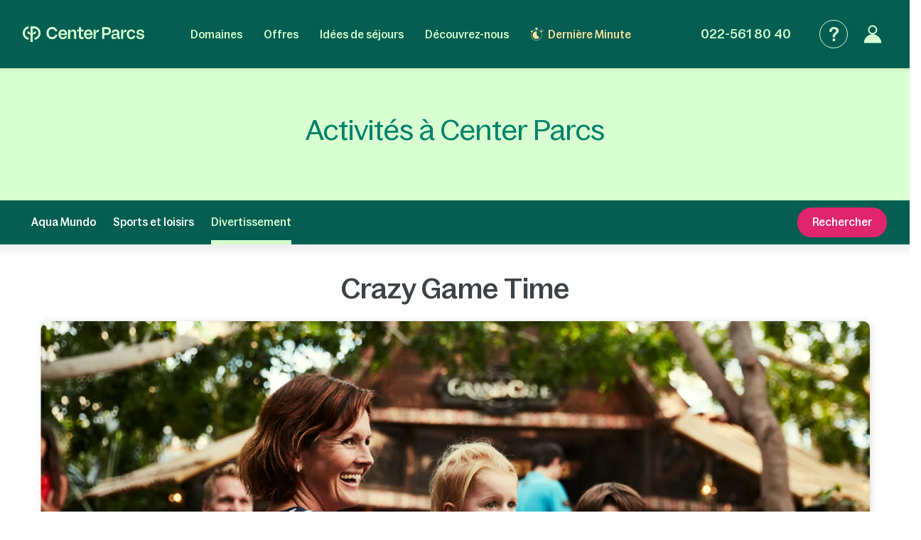

--- FILE ---
content_type: text/html; charset=UTF-8
request_url: https://www.centerparcs.ch/ch-cf/da_divertissement/crazy-game-time
body_size: 53755
content:
<!DOCTYPE html><html lang="fr" class="no-js"><head><meta charset="utf-8"><meta http-equiv="X-UA-Compatible" content="IE=edge,chrome=1"><meta name="viewport" content="width=device-width,initial-scale=1"><meta name="format-detection" content="telephone=no"><link rel="icon" type="image/png" href="https://ssa.centerparcs.com/17.2.0/assets/images/favicon/32-CP.png"><link rel="apple-touch-icon-precomposed" sizes="72x72" href="https://ssa.centerparcs.com/17.2.0/assets/images/favicon/72-CP.png"><link rel="dns-prefetch" href="https://static.centerparcs.com/132.4.1"><link rel="preconnect" href="https://photo.centerparcs.com"><link rel="preload" href="https://static.centerparcs.com/132.4.1/assets/fonts/icons.woff2" as="font" type="font/woff2" crossorigin><link rel="preload" href="https://ssa.centerparcs.com/17.2.0/assets/fonts/Bagoss-Regular.woff2" as="font" type="font/woff2" crossorigin><link rel="preload" href="https://ssa.centerparcs.com/17.2.0/assets/fonts/Bagoss-Medium.woff2" as="font" type="font/woff2" crossorigin><link rel="preload" href="https://ssa.centerparcs.com/17.2.0/assets/fonts/Bagoss-SemiBold.woff2" as="font" type="font/woff2" crossorigin><link rel="canonical" href="https://www.centerparcs.ch/ch-cf/da_divertissement/crazy-game-time"><title>Crazy Game Time | Center Parcs</title><meta name="description" content="Découvrez Crazy Game Time et profitez des différentes activités."><meta name="robots" content="index,follow"><script type="text/javascript">   let kameleoonStatus = ""; pushKameleoonStatus = (kameleoonTypeEvent, detail) => { const kamInt = window.setInterval(() => { if (window.dataLayer) { window.dataLayer.push({ event: kameleoonTypeEvent, kameleoonStatus: detail }); window.clearInterval(kamInt) } }, 200) }; window.addEventListener("Kameleoon::Started", function (event) { kameleoonStatus = "STARTED"; const newVisitor = event.detail.newVisitorCode; if (newVisitor) { pushKameleoonStatus("kameleoonStatus", kameleoonStatus); } }); window.addEventListener("Kameleoon::Aborted", function (event) { kameleoonStatus = event.detail.reason; pushKameleoonStatus("kameleoonStatus", kameleoonStatus); }); </script><script type="text/javascript">      // Duration in milliseconds to wait while the Kameleoon application file is loaded      var kameleoonLoadingTimeout = 1000;      window.kameleoonQueue = window.kameleoonQueue || [];      window.kameleoonStartLoadTime = new Date().getTime();      if (! document.getElementById("kameleoonLoadingStyleSheet") && ! window.kameleoonDisplayPageTimeOut)      {          var kameleoonS = document.getElementsByTagName("script")[0];          var kameleoonCc = "* { visibility: hidden !important; background-image: none !important; }";          var kameleoonStn = document.createElement("style");          kameleoonStn.type = "text/css";          kameleoonStn.id = "kameleoonLoadingStyleSheet";          if (kameleoonStn.styleSheet)          {              kameleoonStn.styleSheet.cssText = kameleoonCc;          }          else          {              kameleoonStn.appendChild(document.createTextNode(kameleoonCc));          }          kameleoonS.parentNode.insertBefore(kameleoonStn, kameleoonS);          window.kameleoonDisplayPage = function(fromEngine)          {              if (!fromEngine)              {                  window.kameleoonTimeout = true;              }              if (kameleoonStn.parentNode)              {                  kameleoonStn.parentNode.removeChild(kameleoonStn);              }          };          window.kameleoonDisplayPageTimeOut = window.setTimeout(window.kameleoonDisplayPage, kameleoonLoadingTimeout);      }  </script><script type="didomi/javascript" src="//3toqt3b8jy.kameleoon.io/kameleoon.js" async="true" fetchpriority="high"></script><link rel="stylesheet" type="text/css" href="https://static.centerparcs.com/132.4.1/assets/stylesheets/icons.css"><link rel="stylesheet" type="text/css" href="https://ssa.centerparcs.com/17.2.0/assets/stylesheets/common.css"><link rel="stylesheet" type="text/css" href="https://static.centerparcs.com/132.4.1/assets/stylesheets/main.css"><link rel="stylesheet" type="text/css" href="https://static.centerparcs.com/132.4.1/assets/stylesheets/discover-activityDetails.css"><link rel="preload" href="https://ic.centerparcs.com/16.0.3/assets/stylesheets/icons.css" as="style" onload="this.rel='stylesheet';this.onload=null"><link href="https://ic.centerparcs.com/16.0.3/assets/stylesheets/connector.css" rel="preload" as="style" onload="this.rel='stylesheet';this.onload=null"><script>var TRACKING_PAGEVIEW = {}; var TRACKING_accomm_view_item_list = []; </script>
<script>(window.BOOMR_mq=window.BOOMR_mq||[]).push(["addVar",{"rua.upush":"false","rua.cpush":"false","rua.upre":"false","rua.cpre":"false","rua.uprl":"false","rua.cprl":"false","rua.cprf":"false","rua.trans":"","rua.cook":"false","rua.ims":"false","rua.ufprl":"false","rua.cfprl":"false","rua.isuxp":"false","rua.texp":"norulematch","rua.ceh":"false","rua.ueh":"false","rua.ieh.st":"0"}]);</script>
                              <script>!function(e){var n="https://s.go-mpulse.net/boomerang/";if("False"=="True")e.BOOMR_config=e.BOOMR_config||{},e.BOOMR_config.PageParams=e.BOOMR_config.PageParams||{},e.BOOMR_config.PageParams.pci=!0,n="https://s2.go-mpulse.net/boomerang/";if(window.BOOMR_API_key="L3CXM-Y66BE-USY2J-EKQ56-45P47",function(){function e(){if(!r){var e=document.createElement("script");e.id="boomr-scr-as",e.src=window.BOOMR.url,e.async=!0,o.appendChild(e),r=!0}}function t(e){r=!0;var n,t,a,i,d=document,O=window;if(window.BOOMR.snippetMethod=e?"if":"i",t=function(e,n){var t=d.createElement("script");t.id=n||"boomr-if-as",t.src=window.BOOMR.url,BOOMR_lstart=(new Date).getTime(),e=e||d.body,e.appendChild(t)},!window.addEventListener&&window.attachEvent&&navigator.userAgent.match(/MSIE [67]\./))return window.BOOMR.snippetMethod="s",void t(o,"boomr-async");a=document.createElement("IFRAME"),a.src="about:blank",a.title="",a.role="presentation",a.loading="eager",i=(a.frameElement||a).style,i.width=0,i.height=0,i.border=0,i.display="none",o.appendChild(a);try{O=a.contentWindow,d=O.document.open()}catch(_){n=document.domain,a.src="javascript:var d=document.open();d.domain='"+n+"';void 0;",O=a.contentWindow,d=O.document.open()}if(n)d._boomrl=function(){this.domain=n,t()},d.write("<bo"+"dy onload='document._boomrl();'>");else if(O._boomrl=function(){t()},O.addEventListener)O.addEventListener("load",O._boomrl,!1);else if(O.attachEvent)O.attachEvent("onload",O._boomrl);d.close()}function a(e){window.BOOMR_onload=e&&e.timeStamp||(new Date).getTime()}if(!window.BOOMR||!window.BOOMR.version&&!window.BOOMR.snippetExecuted){window.BOOMR=window.BOOMR||{},window.BOOMR.snippetStart=(new Date).getTime(),window.BOOMR.snippetExecuted=!0,window.BOOMR.snippetVersion=14,window.BOOMR.url=n+"L3CXM-Y66BE-USY2J-EKQ56-45P47";var i=document.currentScript||document.getElementsByTagName("script")[0],o=i.parentNode,r=!1,d=document.createElement("link");if(d.relList&&"function"==typeof d.relList.supports&&d.relList.supports("preload")&&"as"in d)window.BOOMR.snippetMethod="p",d.href=window.BOOMR.url,d.rel="preload",d.as="script",d.addEventListener("load",e),d.addEventListener("error",function(){t(!0)}),setTimeout(function(){if(!r)t(!0)},3e3),BOOMR_lstart=(new Date).getTime(),o.appendChild(d);else t(!1);if(window.addEventListener)window.addEventListener("load",a,!1);else if(window.attachEvent)window.attachEvent("onload",a)}}(),"".length>0)if(e&&"performance"in e&&e.performance&&"function"==typeof e.performance.setResourceTimingBufferSize)e.performance.setResourceTimingBufferSize();!function(){if(BOOMR=e.BOOMR||{},BOOMR.plugins=BOOMR.plugins||{},!BOOMR.plugins.AK){var n=""=="true"?1:0,t="",a="aokmb2yxblo5i2lg42hq-f-321092e18-clientnsv4-s.akamaihd.net",i="false"=="true"?2:1,o={"ak.v":"39","ak.cp":"667821","ak.ai":parseInt("434755",10),"ak.ol":"0","ak.cr":8,"ak.ipv":4,"ak.proto":"h2","ak.rid":"d512df2e","ak.r":44093,"ak.a2":n,"ak.m":"a","ak.n":"essl","ak.bpcip":"3.148.192.0","ak.cport":36676,"ak.gh":"23.33.28.150","ak.quicv":"","ak.tlsv":"tls1.3","ak.0rtt":"","ak.0rtt.ed":"","ak.csrc":"-","ak.acc":"","ak.t":"1768351375","ak.ak":"hOBiQwZUYzCg5VSAfCLimQ==NsVPsgQSne6M3jY+pKD1aUfBAqWN4Z/mvp4ZP5eAu0kfuJCKQnSBtrgsUywMQeRbLrMe4INY6MmKj7aB20OJDLwIH5kQzWe+bC7Kv4oCDyF+eWsa9vzpsky5cL2EfLmsqDDxHxQuEOeSKTTJSB+EZl8xKf1TL06K/8Cw/9HixiN+8iJJuxHh8xQ0b15jwuCmov+qT28A86UR4Gkw66Sz4SpBPIVrAaTRMAR8Im7bOE53zz7MTFIGcG8BJJgg7W8GKJplvljOWw9o5i0KHm3G1q2foMFYF5q+wFoTEZ3D1kW3q9/0UV8KSuZE1AU6KCJgjmdU6J/QNCDM7pkpVzylwJQybiubuywiCYQUoU3yDxb50GkdynsqegUu4KSZz9PteKcX8e32a49AfyttKzO9j6G5kSOSGYyhbhVDNdAmCts=","ak.pv":"139","ak.dpoabenc":"","ak.tf":i};if(""!==t)o["ak.ruds"]=t;var r={i:!1,av:function(n){var t="http.initiator";if(n&&(!n[t]||"spa_hard"===n[t]))o["ak.feo"]=void 0!==e.aFeoApplied?1:0,BOOMR.addVar(o)},rv:function(){var e=["ak.bpcip","ak.cport","ak.cr","ak.csrc","ak.gh","ak.ipv","ak.m","ak.n","ak.ol","ak.proto","ak.quicv","ak.tlsv","ak.0rtt","ak.0rtt.ed","ak.r","ak.acc","ak.t","ak.tf"];BOOMR.removeVar(e)}};BOOMR.plugins.AK={akVars:o,akDNSPreFetchDomain:a,init:function(){if(!r.i){var e=BOOMR.subscribe;e("before_beacon",r.av,null,null),e("onbeacon",r.rv,null,null),r.i=!0}return this},is_complete:function(){return!0}}}}()}(window);</script></head><body class="languageSite-BNG frontFlexBar criticals"><a class="skipNav-button u-Visible-desktop js-skipNav" href="#">Accéder au contenu principal</a><noscript><iframe src="//www.centerparcs.ch/metrics-ch/ns.html?id=GTM-MT2LZPB" height="0" width="0" style="display:none;visibility:hidden"></iframe></noscript>        <script>var filterHebergementsType = {};</script><div class="cp-overlay below-header"></div><div class="cp-overlay above-header"></div><section id="mainContainer" class=""><header id="js-header" class="header"><div class="headerTop"><div class="headerLogo-container"><a href="https://www.centerparcs.ch/ch-cf" class="headerLogo headerLogo--cpe js-Tracking--link" data-tracking='{"clickCode":"clickLogo","gaCategory":"Discover Activities Details","gaAction":"Logo","gaLabel":"click","gaValue":1}'><svg  class="headerLogo-img u-Visible-desktop"width="202" height="26" viewBox="0 0 202 26" xmlns="http://www.w3.org/2000/svg" fill="none"><path d="M9.594 18.872c-3.551-.626-6.183-3.83-6.183-7.609 0-3.78 2.632-6.983 6.183-7.609.061-.01.105-.064.105-.127v-3.312c0-.078-.066-.14-.141-.13-2.55.314-4.906 1.558-6.669 3.534-1.862 2.089-2.888 4.803-2.888 7.646 0 2.842 1.026 5.556 2.888 7.645 1.761 1.975 4.114 3.218 6.668 3.534.074.009.141-.053.141-.13v-3.312c0-.063-.045-.117-.105-.127l.001-.003zM18.695.001h-5.46c-.069 0-.125.058-.125.13v12.847c0 .069-.052.127-.119.13h-.011c-.059.004-.114-.039-.128-.099-.729-3.049-1.914-4.298-4.058-4.298h-1.243c-.079 0-.139.076-.123.157l1.011 3.796c.012.06.063.104.123.104h.492c2.865 0 4.056 1.041 4.056 3.841v5.645l-.005.292c-.016.65-.084 2.247-.378 3.288-.024.082.037.165.121.165h3.935c.083 0 .144-.082.121-.165-.27-.954-.349-2.372-.373-3.105l-.01-.612v-5.515c.001-2.796 1.194-3.836 4.056-3.836h.492c.059 0 .111-.044.123-.104l1.011-3.796c.016-.081-.043-.157-.123-.157h-1.243c-2.144 0-3.329 1.248-4.058 4.298-.015.06-.068.103-.127.099h-.011c-.067-.004-.118-.06-.119-.13v-9.304c0-.072.056-.13.125-.13h2.049c4.146 0 7.521 3.462 7.524 7.716 0 2.063-.773 4.003-2.177 5.463-1.105 1.149-2.485 1.889-4.006 2.153-.061.01-.105.064-.105.127v3.31c0 .078.066.14.141.131 2.404-.296 4.658-1.427 6.382-3.219 2.049-2.129 3.177-4.959 3.174-7.968-.003-6.207-4.908-11.257-10.933-11.257l-.001.001zM66.916 5.23c-4.416 0-7.558 3.352-7.558 8.084 0 4.732 3.142 8.143 7.558 8.143 3.448 0 6.049-2.099 6.57-4.932.015-.08-.046-.154-.124-.154h-3.064c-.057 0-.106.041-.121.098-.3 1.138-1.499 2.165-3.26 2.165-2.471 0-3.88-1.64-4.12-4.09-.007-.077.052-.144.126-.144h10.578c.069 0 .125-.058.125-.13v-1.134c0-4.997-3.001-7.908-6.709-7.908l-.001.001zm-3.984 6.791c-.078 0-.137-.073-.124-.153.375-2.207 1.699-3.669 3.995-3.669 1.996 0 3.339 1.521 3.501 3.682.006.076-.053.14-.126.14h-7.246zM180.374 8.198c1.771 0 3.11 1.124 3.407 2.657.012.062.062.105.122.105h3.061c.076 0 .137-.072.125-.152-.513-3.215-3.146-5.581-6.602-5.581-4.444 0-7.558 3.352-7.558 8.084 0 4.732 3.114 8.143 7.558 8.143 3.484 0 6.089-2.336 6.602-5.522.012-.08-.047-.152-.125-.152h-3.06c-.06 0-.111.046-.122.108-.271 1.503-1.584 2.597-3.408 2.597-2.379 0-4.077-2.116-4.077-5.173s1.698-5.115 4.077-5.115zM160.419 16.91v-5.677c0-3.804-1.816-5.884-6.074-5.884-3.701 0-5.792 1.799-6.393 4.619-.015.069.029.14.095.156l2.951.69c.067.015.133-.028.15-.098.396-1.705 1.39-2.573 3.071-2.573 2.067 0 2.849 1.138 2.849 3.121v.91c0 .072-.056.13-.125.13h-4.415c-3.727 0-5.322 1.984-5.322 4.714 0 2.992 1.847 4.291 4.476 4.291 2.63 0 4.212-1.428 4.989-3.799.032-.099.121-.167.221-.167.129 0 .234.107.234.242.004.832.228 3.533 2.969 3.533.464.005.99-.066 1.586-.222.056-.014.095-.067.095-.126l.026-2.197c0-.076-.06-.136-.132-.131-1.024.068-1.244-.37-1.252-1.532h.001zm-3.507-1.678c0 1.918-1.565 3.349-3.914 3.349-1.91 0-2.567-.942-2.567-2.048 0-1.268.97-1.918 2.662-1.918h3.694c.069 0 .125.058.125.13v.487zM139.55 1.478h-7.421c-.07 0-.125.058-.125.13v19.248c0 .072.055.13.125.13h3.318c.069 0 .125-.058.125-.13v-6.176c0-.072.055-.13.125-.13h3.975c4.415 0 6.826-2.796 6.826-6.503 0-4.357-2.286-6.568-6.951-6.568l.003-.001zm-.283 10.014h-3.569c-.069 0-.125-.058-.125-.13v-6.599c0-.072.056-.13.125-.13h3.537c2.787 0 3.758 1.073 3.758 3.447 0 2.373-1.096 3.413-3.727 3.413l.001-.001zM109.33 5.23c-4.4 0-7.53 3.339-7.53 8.054 0 4.716 3.131 8.112 7.53 8.112 3.434 0 6.027-2.09 6.545-4.912.015-.08-.045-.154-.123-.154h-3.052c-.057 0-.107.041-.122.098-.298 1.133-1.493 2.157-3.247 2.157-2.463 0-3.865-1.634-4.105-4.073-.008-.077.052-.144.126-.144h10.537c.069 0 .125-.058.125-.13v-1.129c0-4.979-2.99-7.878-6.684-7.878v-.001zm-3.97 6.765c-.078 0-.137-.073-.123-.153.374-2.2 1.692-3.655 3.98-3.655 1.988 0 3.327 1.516 3.489 3.667.006.076-.053.14-.126.14h-7.218l-.002.001zM100.859 17.871c0-.087-.08-.149-.161-.125-.63.189-1.226.319-1.894.319-1.465 0-2.022-.777-2.022-2.267v-7.008c0-.072.056-.13.125-.13h3.826c.069 0 .125-.058.125-.13v-2.696c0-.072-.056-.13-.125-.13h-3.826c-.069 0-.125-.058-.125-.13v-3.856c0-.072-.056-.13-.125-.13h-3.089c-.069 0-.125.058-.125.13v3.854c0 .072-.056.13-.125.13h-2.891c-.069 0-.125.058-.125.13v2.696c0 .072.056.13.125.13h2.891c.069 0 .125.058.125.13v7.493c0 2.849 1.372 5.05 4.582 5.05 1.201 0 1.921-.131 2.742-.374.055-.015.092-.068.092-.126v-2.963.001zM84.237 5.314c-2.439 0-4.298 1.548-5.132 4.303-.021.071-.083.118-.155.118-.09 0-.162-.076-.162-.168v-3.735c0-.072-.056-.13-.125-.13h-3.099c-.069 0-.125.058-.125.13v15.02c0 .072.056.13.125.13h3.099c.069 0 .125-.058.125-.13v-8.515c0-2.309 1.566-3.87 3.82-3.87 2.035 0 2.818 1.365 2.818 3.219v9.168c0 .072.056.13.125.13h3.099c.069 0 .125-.058.125-.13v-10.078c0-3.317-1.472-5.463-4.54-5.463h.002zM57.536 13.846h-3.332c-.059 0-.11.045-.123.105l-.08.345-.056.192-.011.033c-.67 2.12-2.599 3.456-5.085 3.456-3.573 0-5.883-2.724-5.883-6.94 0-2.016.59-3.691 1.709-4.844 1.042-1.075 2.501-1.643 4.218-1.643h.056c2.381.024 4.24 1.347 4.837 3.404l.072.273c.014.059.063.102.123.102h3.35c.078 0 .136-.072.124-.152l-.058-.329h-.002c-.374-1.949-1.304-3.601-2.711-4.797-1.523-1.295-3.49-1.979-5.687-1.979-2.715 0-5.166 1.005-6.902 2.83-1.737 1.826-2.693 4.403-2.693 7.26 0 6.059 3.965 10.291 9.643 10.291 2.162 0 4.127-.721 5.68-2.085 1.252-1.099 2.157-2.548 2.663-4.237h.004c.108-.314.219-.864.27-1.131.015-.081-.044-.156-.124-.156l-.001.003zM201.997 16.695c0-6.555-9.54-3.263-9.54-6.731 0-1.293 1.076-2.205 2.944-2.205 1.991 0 3.226 1.01 3.361 2.701.005.068.059.121.125.121h2.946c.074 0 .132-.067.126-.143-.286-3.209-2.675-5.208-6.302-5.208-4.048 0-6.511 1.97-6.511 4.88 0 6.379 9.541 3.028 9.541 6.674 0 .499-.194.953-.56 1.313-.213.201-.832.665-2.07.761-.278.015-.535.008-.77-.017-2.831-.207-3.22-2.396-3.273-2.932-.006-.067-.061-.118-.125-.118h-3.022c-.077 0-.135.071-.124.149.023.162.064.427.114.633.158.712.486 1.775 1.135 2.597h.001c.65.85 1.604 1.485 2.809 1.869 0 0 .98.347 2.42.414l.043.001c.859.036 1.879-.03 2.951-.328l.144-.042.12-.035c2.232-.698 3.52-2.248 3.52-4.353h-.003zM166.846 5.703c.07 0 .125.058.125.13v4.289c0 .085.061.155.141.164.08.009.154-.045.173-.126.844-3.578 2.208-4.619 4.302-4.619h1.069c.083 0 .144.082.122.166l-.983 3.659c-.015.057-.065.095-.122.095h-.367c-3.088 0-4.336 1.134-4.336 4.244v7.093c0 .072-.056.13-.125.13h-3.086c-.07 0-.126-.058-.126-.13v-14.964c0-.072.056-.13.126-.13h3.0869999999999997zM121.091 5.703c.07 0 .125.058.125.13v4.289c0 .085.061.155.142.164.079.009.153-.045.172-.126.844-3.578 2.208-4.619 4.302-4.619h1.07c.083 0 .143.082.121.166l-.983 3.659c-.015.057-.064.095-.121.095h-.368c-3.088 0-4.336 1.134-4.336 4.244v7.093c0 .072-.055.13-.125.13h-3.086c-.07 0-.125-.058-.125-.13v-14.964c0-.072.055-.13.125-.13h3.0869999999999997z" fill="#D7FFD0"/></svg><svg  class="headerLogo-img u-Hidden-desktop"width="120" height="106" viewBox="0 0 120 106" xmlns="http://www.w3.org/2000/svg" fill="none"><path d="M38.855 76.435c-14.381-2.536-25.041-15.511-25.041-30.819s10.66-28.283 25.041-30.819c.246-.042.426-.26.426-.515v-13.413c0-.318-.266-.568-.572-.526-10.329 1.27-19.871 6.311-27.012 14.313-7.541 8.461-11.698 19.452-11.698 30.965 0 11.512 4.157 22.504 11.698 30.965 7.13 7.998 16.662 13.032 27.007 14.313.301.036.572-.213.572-.526v-13.412c0-.255-.181-.474-.426-.516l.005-.01zM75.715.005h-22.113c-.281 0-.506.234-.506.526v52.031c0 .281-.211.516-.481.526h-.045c-.241.016-.461-.156-.517-.401-2.953-12.35-7.752-17.406-16.437-17.406h-5.034c-.321 0-.562.307-.496.635l4.097 15.376c.05.245.256.422.496.422h1.991c11.603 0 16.427 4.218 16.427 15.558v22.863l-.02 1.182c-.065 2.635-.341 9.101-1.529 13.319-.095.333.15.666.491.666h15.935c.336 0 .582-.333.491-.666-1.093-3.864-1.414-9.607-1.509-12.575l-.04-2.478v-22.337c.005-11.325 4.834-15.537 16.427-15.537h1.991c.241 0 .451-.177.496-.422l4.097-15.376c.065-.328-.175-.635-.496-.635h-5.034c-8.685 0-13.483 5.056-16.437 17.406-.06.245-.276.416-.516.401h-.045c-.271-.016-.476-.245-.481-.526v-37.681c0-.291.226-.526.507-.526h8.298c16.793 0 30.462 14.022 30.472 31.251 0 8.357-3.129 16.214-8.815 22.123-4.478 4.655-10.064 7.649-16.226 8.721-.246.042-.426.26-.426.516v13.407c0 .318.266.568.572.531 9.738-1.197 18.864-5.779 25.849-13.038 8.298-8.622 12.866-20.082 12.856-32.271-.01-25.138-19.876-45.59-44.281-45.59l-.005.005z" fill="#E9E9E9"/></svg></a></div><button type="button" class="headerButton js-header-close u-Hidden-desktop js-ripple" aria-label="Fermer"><i class="icon icon-close" aria-hidden="true"></i></button></div><div class="headerContent"><ul class="topNav"><li class="topNav-item has-subnav"><a class="topNav-title js-subnav-open" href="/ch-cf/co_vacances-france" data-open="#topNav1" data-tracking='{"clickCode":"clickHeaderMenu","gaCategory":"Discover Activities Details","gaAction":"Header Menu","gaLabel":"Domaines","gaValue":1}'>Domaines</a><div class="topNav-item-content topNav-item-content--domains" id="topNav1"><button type="button" class="topNav-close headerButton js-subnav-close u-Hidden-desktop js-ripple" aria-label="back"><i class="icon icon-arrow2" aria-hidden="true"></i></button><div class="topNav-title u-Hidden-desktop" aria-hidden="true">Domaines</div><div class="topNav-item-wrapper"><div class="headerMap js-header-map"><picture class="headerMap-img"><img class="lazy" data-src="https://static.centerparcs.com/132.4.1/assets/images/domainMap/maps_BNGD.svg" alt="Voir sur la carte"><noscript><img src="https://static.centerparcs.com/132.4.1/assets/images/domainMap/maps_BNGD.svg" alt="Voir sur la carte"></noscript></picture><button class="buttonContainer headerMap-btn js-open-map js-dialog-open js-Tracking--link" type="button" data-tracking='{&quot;clickCode&quot;:&quot;clickOpenInteractiveMap&quot;,&quot;gaCategory&quot;:&quot;Discover Activities Details&quot;,&quot;gaAction&quot;:&quot;ourDomainButton&quot;,&quot;gaLabel&quot;:&quot;Voir sur la carte&quot;,&quot;gaValue&quot;:1,&quot;popinName&quot;:&quot;Interactive Gmap&quot;,&quot;popinContainsFormInfos&quot;:true,&quot;formName&quot;:&quot;gmapGeoLocation-form&quot;,&quot;formHasStep&quot;:false}' data-code="gmapFancybox" data-target="#popinGmap" data-onOpen="gmap:initGmap"><span class="button button--greenLight">Voir sur la carte </span></button></div><ul class="topNav-list"><li class="topNav-list-item is-collapsible" id="subnav-DE"><a class="topNav-list-title js-sublist-toggle js-Tracking--link" href="https://www.centerparcs.ch/ch-cf/co_vacances-allemagne" data-open="#subnav-DE" data-tracking='{"clickCode":"clickHeaderMenu","gaCategory":"Discover Activities Details","gaAction":"Header Menu","gaLabel":"Allemagne","gaValue":1}'>Allemagne</a><ul class="topNav-list-content"><li class="topNav-list-content-item"><a class="topNav-list-link domainNav-AG js-Tracking--link" href="https://www.centerparcs.ch/ch-cf/allemagne/fp_AG_vacances-park-allgau" data-domain="{&quot;id&quot;:&quot;AG&quot;,&quot;label&quot;:&quot;Park Allg\u00e4u&quot;,&quot;image&quot;:&quot;https:\/\/photos.centerparcs.com\/admin\/fp2\/photos\/43\/500x375\/AAA_150566_43.jpg&quot;,&quot;region&quot;:&quot;Allemagne du Sud&quot;,&quot;country&quot;:&quot;Allemagne&quot;,&quot;tag&quot;:&quot;&quot;,&quot;map&quot;:&quot;https:\/\/static.centerparcs.com\/132.4.1\/assets\/images\/maps\/LR-AG.svg&quot;}" data-tracking='{"clickCode":"clickHeaderMenu","gaCategory":"Discover Activities Details","gaAction":"Header Menu","gaLabel":"Park Allg\u00e4u","gaValue":1}'>Park Allgäu<div class="topNav-list-link-desc" aria-hidden="true">Allemagne du Sud</div></a></li><li class="topNav-list-content-item"><a class="topNav-list-link domainNav-BT js-Tracking--link" href="https://www.centerparcs.ch/ch-cf/allemagne/fp_BT_vacances-park-bostalsee" data-domain="{&quot;id&quot;:&quot;BT&quot;,&quot;label&quot;:&quot;Park Bostalsee&quot;,&quot;image&quot;:&quot;https:\/\/photos.centerparcs.com\/admin\/fp2\/photos\/43\/500x375\/AAA_138233_43.jpg&quot;,&quot;region&quot;:&quot;Saarland&quot;,&quot;country&quot;:&quot;Allemagne&quot;,&quot;tag&quot;:&quot;&quot;,&quot;map&quot;:&quot;https:\/\/static.centerparcs.com\/132.4.1\/assets\/images\/maps\/LR-BT.svg&quot;}" data-tracking='{"clickCode":"clickHeaderMenu","gaCategory":"Discover Activities Details","gaAction":"Header Menu","gaLabel":"Park Bostalsee","gaValue":1}'>Park Bostalsee<div class="topNav-list-link-desc" aria-hidden="true">Saarland</div></a></li><li class="topNav-list-content-item"><a class="topNav-list-link domainNav-BS js-Tracking--link" href="https://www.centerparcs.ch/ch-cf/allemagne/fp_BS_vacances-bispinger-heide" data-domain="{&quot;id&quot;:&quot;BS&quot;,&quot;label&quot;:&quot;Bispinger Heide&quot;,&quot;image&quot;:&quot;https:\/\/photos.centerparcs.com\/admin\/fp2\/photos\/43\/500x375\/AAA_137759_43.jpg&quot;,&quot;region&quot;:&quot;L\u00fcneburger Heide&quot;,&quot;country&quot;:&quot;Allemagne&quot;,&quot;tag&quot;:&quot;&quot;,&quot;map&quot;:&quot;https:\/\/static.centerparcs.com\/132.4.1\/assets\/images\/maps\/LR-BS.svg&quot;}" data-tracking='{"clickCode":"clickHeaderMenu","gaCategory":"Discover Activities Details","gaAction":"Header Menu","gaLabel":"Bispinger Heide","gaValue":1}'>Bispinger Heide<div class="topNav-list-link-desc" aria-hidden="true">Lüneburger Heide</div></a></li><li class="topNav-list-content-item"><a class="topNav-list-link domainNav-SL js-Tracking--link" href="https://www.centerparcs.ch/ch-cf/allemagne/fp_SL_vacances-park-hochsauerland" data-domain="{&quot;id&quot;:&quot;SL&quot;,&quot;label&quot;:&quot;Park Hochsauerland&quot;,&quot;image&quot;:&quot;https:\/\/photos.centerparcs.com\/admin\/fp2\/photos\/43\/500x375\/AAA_165942_43.jpg&quot;,&quot;region&quot;:&quot;Rh\u00e9nanie Du Nord - Westphalie&quot;,&quot;country&quot;:&quot;Allemagne&quot;,&quot;tag&quot;:&quot;&quot;,&quot;map&quot;:&quot;https:\/\/static.centerparcs.com\/132.4.1\/assets\/images\/maps\/LR-SL.svg&quot;}" data-tracking='{"clickCode":"clickHeaderMenu","gaCategory":"Discover Activities Details","gaAction":"Header Menu","gaLabel":"Park Hochsauerland","gaValue":1}'>Park Hochsauerland<div class="topNav-list-link-desc" aria-hidden="true">Rhénanie Du Nord - Westphalie</div></a></li><li class="topNav-list-content-item"><a class="topNav-list-link domainNav-BK js-Tracking--link" href="https://www.centerparcs.ch/ch-cf/allemagne/fp_BK_vacances-park-nordseekuste" data-domain="{&quot;id&quot;:&quot;BK&quot;,&quot;label&quot;:&quot;Park Nordseek\u00fcste&quot;,&quot;image&quot;:&quot;https:\/\/photos.centerparcs.com\/admin\/fp2\/photos\/43\/500x375\/AAA_161778_43.jpg&quot;,&quot;region&quot;:&quot;Nordseek\u00fcste&quot;,&quot;country&quot;:&quot;Allemagne&quot;,&quot;tag&quot;:&quot;&quot;,&quot;map&quot;:&quot;https:\/\/static.centerparcs.com\/132.4.1\/assets\/images\/maps\/LR-BK.svg&quot;}" data-tracking='{"clickCode":"clickHeaderMenu","gaCategory":"Discover Activities Details","gaAction":"Header Menu","gaLabel":"Park Nordseek\u00fcste","gaValue":1}'>Park Nordseeküste<div class="topNav-list-link-desc" aria-hidden="true">Nordseeküste</div></a></li><li class="topNav-list-content-item"><a class="topNav-list-link domainNav-HE js-Tracking--link" href="https://www.centerparcs.ch/ch-cf/allemagne/fp_HE_vacances-park-eifel" data-domain="{&quot;id&quot;:&quot;HE&quot;,&quot;label&quot;:&quot;Park Eifel&quot;,&quot;image&quot;:&quot;https:\/\/photos.centerparcs.com\/admin\/fp2\/photos\/43\/500x375\/AAA_161266_43.jpg&quot;,&quot;region&quot;:&quot;Rh\u00e9nanie Palatinat&quot;,&quot;country&quot;:&quot;Allemagne&quot;,&quot;tag&quot;:&quot;&quot;,&quot;map&quot;:&quot;https:\/\/static.centerparcs.com\/132.4.1\/assets\/images\/maps\/LR-HE.svg&quot;}" data-tracking='{"clickCode":"clickHeaderMenu","gaCategory":"Discover Activities Details","gaAction":"Header Menu","gaLabel":"Park Eifel","gaValue":1}'>Park Eifel<div class="topNav-list-link-desc" aria-hidden="true">Rhénanie Palatinat</div></a></li><li class="topNav-list-content-item u-Hidden-desktop"><a class="topNav-list-link js-Tracking--link" href="https://www.centerparcs.ch/ch-cf/co_vacances-allemagne" title="Allemagne:Voir tous les domaines" data-tracking='{"clickCode":"clickHeaderMenu","gaCategory":"Discover Activities Details","gaAction":"Header Menu","gaLabel":"Voir tous les domaines Allemagne","gaValue":1}'>Voir tous les domaines</a></li></ul></li><li class="topNav-list-item is-collapsible topNav-list-item--2" id="subnav-DK"><a class="topNav-list-title js-sublist-toggle js-Tracking--link" href="https://www.centerparcs.ch/ch-cf/co_vacances-danemark" data-open="#subnav-DK" data-tracking='{"clickCode":"clickHeaderMenu","gaCategory":"Discover Activities Details","gaAction":"Header Menu","gaLabel":"Danemark","gaValue":1}'>Danemark</a><ul class="topNav-list-content"><li class="topNav-list-content-item"><a class="topNav-list-link domainNav-NO js-Tracking--link" href="https://www.centerparcs.ch/ch-cf/danemark/fp_NO_vacances-nordborg-resort" data-domain="{&quot;id&quot;:&quot;NO&quot;,&quot;label&quot;:&quot;Nordborg Resort&quot;,&quot;image&quot;:&quot;https:\/\/photos.centerparcs.com\/admin\/fp2\/photos\/43\/500x375\/AAA_181143_43.jpg&quot;,&quot;region&quot;:&quot;Danemark du Sud&quot;,&quot;country&quot;:&quot;Danemark&quot;,&quot;tag&quot;:&quot;Nouveau&quot;,&quot;map&quot;:&quot;https:\/\/static.centerparcs.com\/132.4.1\/assets\/images\/maps\/LR-NO.svg&quot;}" data-tracking='{"clickCode":"clickHeaderMenu","gaCategory":"Discover Activities Details","gaAction":"Header Menu","gaLabel":"Nordborg Resort","gaValue":1}'>Nordborg Resort<span class="productLabel" aria-hidden="true">Nouveau</span><div class="topNav-list-link-desc" aria-hidden="true">Danemark du Sud</div></a></li><li class="topNav-list-content-item u-Hidden-desktop"><a class="topNav-list-link js-Tracking--link" href="https://www.centerparcs.ch/ch-cf/co_vacances-danemark" title="Danemark:Voir tous les domaines" data-tracking='{"clickCode":"clickHeaderMenu","gaCategory":"Discover Activities Details","gaAction":"Header Menu","gaLabel":"Voir tous les domaines Danemark","gaValue":1}'>Voir tous les domaines</a></li></ul></li><li class="topNav-list-item is-collapsible" id="subnav-FR"><a class="topNav-list-title js-sublist-toggle js-Tracking--link" href="https://www.centerparcs.ch/ch-cf/co_vacances-france" data-open="#subnav-FR" data-tracking='{"clickCode":"clickHeaderMenu","gaCategory":"Discover Activities Details","gaAction":"Header Menu","gaLabel":"France","gaValue":1}'>France</a><ul class="topNav-list-content"><li class="topNav-list-content-item"><a class="topNav-list-link domainNav-TF js-Tracking--link" href="https://www.centerparcs.ch/ch-cf/france/fp_TF_vacances-les-trois-forets" data-domain="{&quot;id&quot;:&quot;TF&quot;,&quot;label&quot;:&quot;Les Trois For\u00eats&quot;,&quot;image&quot;:&quot;https:\/\/photos.centerparcs.com\/admin\/fp2\/photos\/43\/500x375\/AAA_172496_43.jpg&quot;,&quot;region&quot;:&quot;Lorraine&quot;,&quot;country&quot;:&quot;France&quot;,&quot;tag&quot;:&quot;&quot;,&quot;map&quot;:&quot;https:\/\/static.centerparcs.com\/132.4.1\/assets\/images\/maps\/LR-TF.svg&quot;}" data-tracking='{"clickCode":"clickHeaderMenu","gaCategory":"Discover Activities Details","gaAction":"Header Menu","gaLabel":"Les Trois For\u00eats","gaValue":1}'>Les Trois Forêts<div class="topNav-list-link-desc" aria-hidden="true">Lorraine</div></a></li><li class="topNav-list-content-item"><a class="topNav-list-link domainNav-LA js-Tracking--link" href="https://www.centerparcs.ch/ch-cf/france/fp_LA_vacances-le-lac-d-ailette" data-domain="{&quot;id&quot;:&quot;LA&quot;,&quot;label&quot;:&quot;Le Lac d&#039;Ailette&quot;,&quot;image&quot;:&quot;https:\/\/photos.centerparcs.com\/admin\/fp2\/photos\/43\/500x375\/AAA_106998_43.jpg&quot;,&quot;region&quot;:&quot;Nord-Picardie&quot;,&quot;country&quot;:&quot;France&quot;,&quot;tag&quot;:&quot;&quot;,&quot;map&quot;:&quot;https:\/\/static.centerparcs.com\/132.4.1\/assets\/images\/maps\/LR-LA.svg&quot;}" data-tracking='{"clickCode":"clickHeaderMenu","gaCategory":"Discover Activities Details","gaAction":"Header Menu","gaLabel":"Le Lac d&#039;Ailette","gaValue":1}'>Le Lac d&#039;Ailette<div class="topNav-list-link-desc" aria-hidden="true">Nord-Picardie</div></a></li><li class="topNav-list-content-item"><a class="topNav-list-link domainNav-VN js-Tracking--link" href="https://www.centerparcs.ch/ch-cf/france/fp_VN_vacances-domaine-villages-nature-paris" data-domain="{&quot;id&quot;:&quot;VN&quot;,&quot;label&quot;:&quot;Villages Nature Paris&quot;,&quot;image&quot;:&quot;https:\/\/photos.centerparcs.com\/admin\/fp2\/photos\/43\/500x375\/AAA_108278_43.jpg&quot;,&quot;region&quot;:&quot;Paris - Ile De France&quot;,&quot;country&quot;:&quot;France&quot;,&quot;tag&quot;:&quot;&quot;,&quot;map&quot;:&quot;https:\/\/static.centerparcs.com\/132.4.1\/assets\/images\/maps\/LR-VN.svg&quot;}" data-tracking='{"clickCode":"clickHeaderMenu","gaCategory":"Discover Activities Details","gaAction":"Header Menu","gaLabel":"Villages Nature Paris","gaValue":1}'>Villages Nature Paris<div class="topNav-list-link-desc" aria-hidden="true">Paris - Ile De France</div></a></li><li class="topNav-list-content-item"><a class="topNav-list-link domainNav-BF js-Tracking--link" href="https://www.centerparcs.ch/ch-cf/france/fp_BF_vacances-les-bois-francs" data-domain="{&quot;id&quot;:&quot;BF&quot;,&quot;label&quot;:&quot;Les Bois-Francs&quot;,&quot;image&quot;:&quot;https:\/\/photos.centerparcs.com\/admin\/fp2\/photos\/43\/500x375\/AAA_160168_43.jpg&quot;,&quot;region&quot;:&quot;Normandie&quot;,&quot;country&quot;:&quot;France&quot;,&quot;tag&quot;:&quot;&quot;,&quot;map&quot;:&quot;https:\/\/static.centerparcs.com\/132.4.1\/assets\/images\/maps\/LR-BF.svg&quot;}" data-tracking='{"clickCode":"clickHeaderMenu","gaCategory":"Discover Activities Details","gaAction":"Header Menu","gaLabel":"Les Bois-Francs","gaValue":1}'>Les Bois-Francs<div class="topNav-list-link-desc" aria-hidden="true">Normandie</div></a></li><li class="topNav-list-content-item"><a class="topNav-list-link domainNav-CH js-Tracking--link" href="https://www.centerparcs.ch/ch-cf/france/fp_CH_vacances-les-hauts-de-bruyeres" data-domain="{&quot;id&quot;:&quot;CH&quot;,&quot;label&quot;:&quot;Les Hauts de Bruy\u00e8res&quot;,&quot;image&quot;:&quot;https:\/\/photos.centerparcs.com\/admin\/fp2\/photos\/43\/500x375\/AAA_135839_43.jpg&quot;,&quot;region&quot;:&quot;Sologne&quot;,&quot;country&quot;:&quot;France&quot;,&quot;tag&quot;:&quot;Renov\u00e9&quot;,&quot;map&quot;:&quot;https:\/\/static.centerparcs.com\/132.4.1\/assets\/images\/maps\/LR-CH.svg&quot;}" data-tracking='{"clickCode":"clickHeaderMenu","gaCategory":"Discover Activities Details","gaAction":"Header Menu","gaLabel":"Les Hauts de Bruy\u00e8res","gaValue":1}'>Les Hauts de Bruyères<span class="productLabel" aria-hidden="true">Renové</span><div class="topNav-list-link-desc" aria-hidden="true">Sologne</div></a></li><li class="topNav-list-content-item"><a class="topNav-list-link domainNav-BD js-Tracking--link" href="https://www.centerparcs.ch/ch-cf/france/fp_BD_vacances-le-bois-aux-daims" data-domain="{&quot;id&quot;:&quot;BD&quot;,&quot;label&quot;:&quot;Le Bois aux Daims&quot;,&quot;image&quot;:&quot;&quot;,&quot;region&quot;:&quot;R\u00e9gion de la Vienne&quot;,&quot;country&quot;:&quot;France&quot;,&quot;tag&quot;:&quot;&quot;,&quot;map&quot;:&quot;https:\/\/static.centerparcs.com\/132.4.1\/assets\/images\/maps\/LR-BD.svg&quot;}" data-tracking='{"clickCode":"clickHeaderMenu","gaCategory":"Discover Activities Details","gaAction":"Header Menu","gaLabel":"Le Bois aux Daims","gaValue":1}'>Le Bois aux Daims<div class="topNav-list-link-desc" aria-hidden="true">Région de la Vienne</div></a></li><li class="topNav-list-content-item"><a class="topNav-list-link domainNav-LG js-Tracking--link" href="https://www.centerparcs.ch/ch-cf/france/fp_LG_vacances-les-landes-de-gascogne" data-domain="{&quot;id&quot;:&quot;LG&quot;,&quot;label&quot;:&quot;Les Landes de Gascogne&quot;,&quot;image&quot;:&quot;https:\/\/photos.centerparcs.com\/admin\/fp2\/photos\/43\/500x375\/AAA_148912_43.jpg&quot;,&quot;region&quot;:&quot;Nouvelle-Aquitaine&quot;,&quot;country&quot;:&quot;France&quot;,&quot;tag&quot;:&quot;&quot;,&quot;map&quot;:&quot;https:\/\/static.centerparcs.com\/132.4.1\/assets\/images\/maps\/LR-LG.svg&quot;}" data-tracking='{"clickCode":"clickHeaderMenu","gaCategory":"Discover Activities Details","gaAction":"Header Menu","gaLabel":"Les Landes de Gascogne","gaValue":1}'>Les Landes de Gascogne<div class="topNav-list-link-desc" aria-hidden="true">Nouvelle-Aquitaine</div></a></li><li class="topNav-list-content-item u-Hidden-desktop"><a class="topNav-list-link js-Tracking--link" href="https://www.centerparcs.ch/ch-cf/co_vacances-france" title="France:Voir tous les domaines" data-tracking='{"clickCode":"clickHeaderMenu","gaCategory":"Discover Activities Details","gaAction":"Header Menu","gaLabel":"Voir tous les domaines France","gaValue":1}'>Voir tous les domaines</a></li></ul></li><li class="topNav-list-item is-collapsible" id="subnav-BE"><a class="topNav-list-title js-sublist-toggle js-Tracking--link" href="https://www.centerparcs.ch/ch-cf/co_vacances-belgique" data-open="#subnav-BE" data-tracking='{"clickCode":"clickHeaderMenu","gaCategory":"Discover Activities Details","gaAction":"Header Menu","gaLabel":"Belgique","gaValue":1}'>Belgique</a><ul class="topNav-list-content"><li class="topNav-list-content-item"><a class="topNav-list-link domainNav-TH js-Tracking--link" href="https://www.centerparcs.ch/ch-cf/belgique/fp_TH_vacances-terhills-resort" data-domain="{&quot;id&quot;:&quot;TH&quot;,&quot;label&quot;:&quot;Terhills Resort&quot;,&quot;image&quot;:&quot;https:\/\/photos.centerparcs.com\/admin\/fp2\/photos\/43\/500x375\/AAA_139868_43.jpg&quot;,&quot;region&quot;:&quot;Limbourg&quot;,&quot;country&quot;:&quot;Belgique&quot;,&quot;tag&quot;:&quot;&quot;,&quot;map&quot;:&quot;https:\/\/static.centerparcs.com\/132.4.1\/assets\/images\/maps\/LR-TH.svg&quot;}" data-tracking='{"clickCode":"clickHeaderMenu","gaCategory":"Discover Activities Details","gaAction":"Header Menu","gaLabel":"Terhills Resort","gaValue":1}'>Terhills Resort<div class="topNav-list-link-desc" aria-hidden="true">Limbourg</div></a></li><li class="topNav-list-content-item"><a class="topNav-list-link domainNav-VM js-Tracking--link" href="https://www.centerparcs.ch/ch-cf/belgique/fp_VM_vacances-de-vossemeren" data-domain="{&quot;id&quot;:&quot;VM&quot;,&quot;label&quot;:&quot;De Vossemeren&quot;,&quot;image&quot;:&quot;https:\/\/photos.centerparcs.com\/admin\/fp2\/photos\/43\/500x375\/AAA_154907_43.jpg&quot;,&quot;region&quot;:&quot;Limbourg&quot;,&quot;country&quot;:&quot;Belgique&quot;,&quot;tag&quot;:&quot;&quot;,&quot;map&quot;:&quot;https:\/\/static.centerparcs.com\/132.4.1\/assets\/images\/maps\/LR-VM.svg&quot;}" data-tracking='{"clickCode":"clickHeaderMenu","gaCategory":"Discover Activities Details","gaAction":"Header Menu","gaLabel":"De Vossemeren","gaValue":1}'>De Vossemeren<div class="topNav-list-link-desc" aria-hidden="true">Limbourg</div></a></li><li class="topNav-list-content-item"><a class="topNav-list-link domainNav-EP js-Tracking--link" href="https://www.centerparcs.ch/ch-cf/belgique/fp_EP_vacances-erperheide" data-domain="{&quot;id&quot;:&quot;EP&quot;,&quot;label&quot;:&quot;Erperheide&quot;,&quot;image&quot;:&quot;https:\/\/photos.centerparcs.com\/admin\/fp2\/photos\/43\/500x375\/AAA_154641_43.jpg&quot;,&quot;region&quot;:&quot;Limbourg&quot;,&quot;country&quot;:&quot;Belgique&quot;,&quot;tag&quot;:&quot;&quot;,&quot;map&quot;:&quot;https:\/\/static.centerparcs.com\/132.4.1\/assets\/images\/maps\/LR-EP.svg&quot;}" data-tracking='{"clickCode":"clickHeaderMenu","gaCategory":"Discover Activities Details","gaAction":"Header Menu","gaLabel":"Erperheide","gaValue":1}'>Erperheide<div class="topNav-list-link-desc" aria-hidden="true">Limbourg</div></a></li><li class="topNav-list-content-item"><a class="topNav-list-link domainNav-AR js-Tracking--link" href="https://www.centerparcs.ch/ch-cf/belgique/fp_AR_vacances-les-ardennes" data-domain="{&quot;id&quot;:&quot;AR&quot;,&quot;label&quot;:&quot;Les Ardennes&quot;,&quot;image&quot;:&quot;https:\/\/photos.centerparcs.com\/admin\/fp2\/photos\/43\/500x375\/AAA_164817_43.jpg&quot;,&quot;region&quot;:&quot;Wallonie&quot;,&quot;country&quot;:&quot;Belgique&quot;,&quot;tag&quot;:&quot;&quot;,&quot;map&quot;:&quot;https:\/\/static.centerparcs.com\/132.4.1\/assets\/images\/maps\/LR-AR.svg&quot;}" data-tracking='{"clickCode":"clickHeaderMenu","gaCategory":"Discover Activities Details","gaAction":"Header Menu","gaLabel":"Les Ardennes","gaValue":1}'>Les Ardennes<div class="topNav-list-link-desc" aria-hidden="true">Wallonie</div></a></li><li class="topNav-list-content-item"><a class="topNav-list-link domainNav-HA js-Tracking--link" href="https://www.centerparcs.ch/ch-cf/belgique/fp_HA_vacances-park-de-haan" data-domain="{&quot;id&quot;:&quot;HA&quot;,&quot;label&quot;:&quot;Park De Haan&quot;,&quot;image&quot;:&quot;https:\/\/photos.centerparcs.com\/admin\/fp2\/photos\/43\/500x375\/AAA_132373_43.jpg&quot;,&quot;region&quot;:&quot;Flandre-Occidentale&quot;,&quot;country&quot;:&quot;Belgique&quot;,&quot;tag&quot;:&quot;&quot;,&quot;map&quot;:&quot;https:\/\/static.centerparcs.com\/132.4.1\/assets\/images\/maps\/LR-HA.svg&quot;}" data-tracking='{"clickCode":"clickHeaderMenu","gaCategory":"Discover Activities Details","gaAction":"Header Menu","gaLabel":"Park De Haan","gaValue":1}'>Park De Haan<div class="topNav-list-link-desc" aria-hidden="true">Flandre-Occidentale</div></a></li><li class="topNav-list-content-item u-Hidden-desktop"><a class="topNav-list-link js-Tracking--link" href="https://www.centerparcs.ch/ch-cf/co_vacances-belgique" title="Belgique:Voir tous les domaines" data-tracking='{"clickCode":"clickHeaderMenu","gaCategory":"Discover Activities Details","gaAction":"Header Menu","gaLabel":"Voir tous les domaines Belgique","gaValue":1}'>Voir tous les domaines</a></li></ul></li><li class="topNav-list-item is-collapsible" id="subnav-NL"><a class="topNav-list-title js-sublist-toggle js-Tracking--link" href="https://www.centerparcs.ch/ch-cf/co_vacances-pays-bas" data-open="#subnav-NL" data-tracking='{"clickCode":"clickHeaderMenu","gaCategory":"Discover Activities Details","gaAction":"Header Menu","gaLabel":"Pays-Bas","gaValue":1}'>Pays-Bas</a><ul class="topNav-list-content"><li class="topNav-list-content-item"><a class="topNav-list-link domainNav-PZ js-Tracking--link" href="https://www.centerparcs.ch/ch-cf/pays-bas/fp_PZ_vacances-port-zelande" data-domain="{&quot;id&quot;:&quot;PZ&quot;,&quot;label&quot;:&quot;Port Z\u00e9lande&quot;,&quot;image&quot;:&quot;https:\/\/photos.centerparcs.com\/admin\/fp2\/photos\/43\/500x375\/AAA_165962_43.jpg&quot;,&quot;region&quot;:&quot;Hollande M\u00e9ridionale&quot;,&quot;country&quot;:&quot;Pays-Bas&quot;,&quot;tag&quot;:&quot;&quot;,&quot;map&quot;:&quot;https:\/\/static.centerparcs.com\/132.4.1\/assets\/images\/maps\/LR-PZ.svg&quot;}" data-tracking='{"clickCode":"clickHeaderMenu","gaCategory":"Discover Activities Details","gaAction":"Header Menu","gaLabel":"Port Z\u00e9lande","gaValue":1}'>Port Zélande<div class="topNav-list-link-desc" aria-hidden="true">Hollande Méridionale</div></a></li><li class="topNav-list-content-item"><a class="topNav-list-link domainNav-ZV js-Tracking--link" href="https://www.centerparcs.ch/ch-cf/pays-bas/fp_ZV_vacances-park-zandvoort" data-domain="{&quot;id&quot;:&quot;ZV&quot;,&quot;label&quot;:&quot;Park Zandvoort&quot;,&quot;image&quot;:&quot;https:\/\/photos.centerparcs.com\/admin\/fp2\/photos\/43\/500x375\/AAA_154680_43.jpg&quot;,&quot;region&quot;:&quot;Hollande Septentrionale&quot;,&quot;country&quot;:&quot;Pays-Bas&quot;,&quot;tag&quot;:&quot;&quot;,&quot;map&quot;:&quot;https:\/\/static.centerparcs.com\/132.4.1\/assets\/images\/maps\/LR-ZV.svg&quot;}" data-tracking='{"clickCode":"clickHeaderMenu","gaCategory":"Discover Activities Details","gaAction":"Header Menu","gaLabel":"Park Zandvoort","gaValue":1}'>Park Zandvoort<div class="topNav-list-link-desc" aria-hidden="true">Hollande Septentrionale</div></a></li><li class="topNav-list-content-item"><a class="topNav-list-link domainNav-HB js-Tracking--link" href="https://www.centerparcs.ch/ch-cf/pays-bas/fp_HB_vacances-het-heijderbos" data-domain="{&quot;id&quot;:&quot;HB&quot;,&quot;label&quot;:&quot;Het Heijderbos&quot;,&quot;image&quot;:&quot;https:\/\/photos.centerparcs.com\/admin\/fp2\/photos\/43\/500x375\/AAA_107004_43.jpg&quot;,&quot;region&quot;:&quot;Limbourg Pays Bas&quot;,&quot;country&quot;:&quot;Pays-Bas&quot;,&quot;tag&quot;:&quot;&quot;,&quot;map&quot;:&quot;https:\/\/static.centerparcs.com\/132.4.1\/assets\/images\/maps\/LR-HB.svg&quot;}" data-tracking='{"clickCode":"clickHeaderMenu","gaCategory":"Discover Activities Details","gaAction":"Header Menu","gaLabel":"Het Heijderbos","gaValue":1}'>Het Heijderbos<div class="topNav-list-link-desc" aria-hidden="true">Limbourg Pays Bas</div></a></li><li class="topNav-list-content-item"><a class="topNav-list-link domainNav-EH js-Tracking--link" href="https://www.centerparcs.ch/ch-cf/pays-bas/fp_EH_vacances-de-eemhof" data-domain="{&quot;id&quot;:&quot;EH&quot;,&quot;label&quot;:&quot;De Eemhof&quot;,&quot;image&quot;:&quot;https:\/\/photos.centerparcs.com\/admin\/fp2\/photos\/43\/500x375\/AAA_154878_43.jpg&quot;,&quot;region&quot;:&quot;Flevoland&quot;,&quot;country&quot;:&quot;Pays-Bas&quot;,&quot;tag&quot;:&quot;&quot;,&quot;map&quot;:&quot;https:\/\/static.centerparcs.com\/132.4.1\/assets\/images\/maps\/LR-EH.svg&quot;}" data-tracking='{"clickCode":"clickHeaderMenu","gaCategory":"Discover Activities Details","gaAction":"Header Menu","gaLabel":"De Eemhof","gaValue":1}'>De Eemhof<div class="topNav-list-link-desc" aria-hidden="true">Flevoland</div></a></li><li class="topNav-list-content-item"><a class="topNav-list-link domainNav-MD js-Tracking--link" href="https://www.centerparcs.ch/ch-cf/pays-bas/fp_MD_vacances-het-meerdal" data-domain="{&quot;id&quot;:&quot;MD&quot;,&quot;label&quot;:&quot;Het Meerdal&quot;,&quot;image&quot;:&quot;https:\/\/photos.centerparcs.com\/admin\/fp2\/photos\/43\/500x375\/AAA_153543_43.jpg&quot;,&quot;region&quot;:&quot;Limbourg Pays Bas&quot;,&quot;country&quot;:&quot;Pays-Bas&quot;,&quot;tag&quot;:&quot;&quot;,&quot;map&quot;:&quot;https:\/\/static.centerparcs.com\/132.4.1\/assets\/images\/maps\/LR-MD.svg&quot;}" data-tracking='{"clickCode":"clickHeaderMenu","gaCategory":"Discover Activities Details","gaAction":"Header Menu","gaLabel":"Het Meerdal","gaValue":1}'>Het Meerdal<div class="topNav-list-link-desc" aria-hidden="true">Limbourg Pays Bas</div></a></li><li class="topNav-list-content-item"><a class="topNav-list-link domainNav-HH js-Tracking--link" href="https://www.centerparcs.ch/ch-cf/pays-bas/fp_HH_vacances-de-huttenheugte" data-domain="{&quot;id&quot;:&quot;HH&quot;,&quot;label&quot;:&quot;De Huttenheugte&quot;,&quot;image&quot;:&quot;https:\/\/photos.centerparcs.com\/admin\/fp2\/photos\/43\/500x375\/AAA_155007_43.jpg&quot;,&quot;region&quot;:&quot;Drenthe&quot;,&quot;country&quot;:&quot;Pays-Bas&quot;,&quot;tag&quot;:&quot;&quot;,&quot;map&quot;:&quot;https:\/\/static.centerparcs.com\/132.4.1\/assets\/images\/maps\/LR-HH.svg&quot;}" data-tracking='{"clickCode":"clickHeaderMenu","gaCategory":"Discover Activities Details","gaAction":"Header Menu","gaLabel":"De Huttenheugte","gaValue":1}'>De Huttenheugte<div class="topNav-list-link-desc" aria-hidden="true">Drenthe</div></a></li><li class="topNav-list-content-item"><a class="topNav-list-link domainNav-KV js-Tracking--link" href="https://www.centerparcs.ch/ch-cf/pays-bas/fp_KV_vacances-de-kempervennen" data-domain="{&quot;id&quot;:&quot;KV&quot;,&quot;label&quot;:&quot;De Kempervennen&quot;,&quot;image&quot;:&quot;&quot;,&quot;region&quot;:&quot;Brabant Septentrional&quot;,&quot;country&quot;:&quot;Pays-Bas&quot;,&quot;tag&quot;:&quot;&quot;,&quot;map&quot;:&quot;https:\/\/static.centerparcs.com\/132.4.1\/assets\/images\/maps\/LR-KV.svg&quot;}" data-tracking='{"clickCode":"clickHeaderMenu","gaCategory":"Discover Activities Details","gaAction":"Header Menu","gaLabel":"De Kempervennen","gaValue":1}'>De Kempervennen<div class="topNav-list-link-desc" aria-hidden="true">Brabant Septentrional</div></a></li><li class="topNav-list-content-item"><a class="topNav-list-link domainNav-LH js-Tracking--link" href="https://www.centerparcs.ch/ch-cf/pays-bas/fp_LH_vacances-limburgse-peel" data-domain="{&quot;id&quot;:&quot;LH&quot;,&quot;label&quot;:&quot;Limburgse Peel&quot;,&quot;image&quot;:&quot;https:\/\/photos.centerparcs.com\/admin\/fp2\/photos\/43\/500x375\/AAA_132388_43.jpg&quot;,&quot;region&quot;:&quot;Limbourg Pays Bas&quot;,&quot;country&quot;:&quot;Pays-Bas&quot;,&quot;tag&quot;:&quot;&quot;,&quot;map&quot;:&quot;https:\/\/static.centerparcs.com\/132.4.1\/assets\/images\/maps\/LR-LH.svg&quot;}" data-tracking='{"clickCode":"clickHeaderMenu","gaCategory":"Discover Activities Details","gaAction":"Header Menu","gaLabel":"Limburgse Peel","gaValue":1}'>Limburgse Peel<div class="topNav-list-link-desc" aria-hidden="true">Limbourg Pays Bas</div></a></li><li class="topNav-list-content-item"><a class="topNav-list-link domainNav-SR js-Tracking--link" href="https://www.centerparcs.ch/ch-cf/pays-bas/fp_SR_vacances-parc-sandur" data-domain="{&quot;id&quot;:&quot;SR&quot;,&quot;label&quot;:&quot;Parc Sandur&quot;,&quot;image&quot;:&quot;https:\/\/photos.centerparcs.com\/admin\/fp2\/photos\/43\/500x375\/AAA_169921_43.jpg&quot;,&quot;region&quot;:&quot;Drenthe&quot;,&quot;country&quot;:&quot;Pays-Bas&quot;,&quot;tag&quot;:&quot;&quot;,&quot;map&quot;:&quot;https:\/\/static.centerparcs.com\/132.4.1\/assets\/images\/maps\/LR-SR.svg&quot;}" data-tracking='{"clickCode":"clickHeaderMenu","gaCategory":"Discover Activities Details","gaAction":"Header Menu","gaLabel":"Parc Sandur","gaValue":1}'>Parc Sandur<div class="topNav-list-link-desc" aria-hidden="true">Drenthe</div></a></li><li class="topNav-list-content-item u-Hidden-desktop"><a class="topNav-list-link js-Tracking--link" href="https://www.centerparcs.ch/ch-cf/co_vacances-pays-bas" title="Pays-Bas:Voir tous les domaines" data-tracking='{"clickCode":"clickHeaderMenu","gaCategory":"Discover Activities Details","gaAction":"Header Menu","gaLabel":"Voir tous les domaines Pays-Bas","gaValue":1}'>Voir tous les domaines</a></li></ul></li></ul></div></div></li><li class="topNav-item has-subnav"><a class="topNav-title js-subnav-open" href="/ch-cf/offres-promotions_sck" data-open="#topNav2" data-tracking='{"clickCode":"clickHeaderMenu","gaCategory":"Discover Activities Details","gaAction":"Header Menu","gaLabel":"Offres","gaValue":1}'>Offres</a><div class="topNav-item-content topNav-item-content--offers" id="topNav2"><button type="button" class="topNav-close headerButton js-subnav-close u-Hidden-desktop js-ripple" aria-label="back"><i class="icon icon-arrow2" aria-hidden="true"></i></button><div class="topNav-title u-Hidden-desktop" aria-hidden="true">Offres</div><div class="topNav-item-wrapper"><div class="headerPush"><a href="https://www.centerparcs.ch/ch-cf/derniere-minute_sck" class="headerPush-item headerPush-item--green"><div class="headerPush-item-title">Dernière Minute<div class="headerPush-item-subtitle">Jusqu&#039;à -15% sur votre séjour</div></div><picture class="headerPush-item-img"><img class="lazy" data-src="https://photo.centerparcs.com/0.New-BI-2023/Visuals/400x400-header/400x400_LA106136.jpg" alt="Dernière Minute"><div class="cp-spinner"><i></i></div><noscript><img src="https://photo.centerparcs.com/0.New-BI-2023/Visuals/400x400-header/400x400_LA106136.jpg" alt="Dernière Minute"></noscript></picture></a><a href="https://www.centerparcs.ch/ch-cf/reductions-premiere-minute_sck" class="headerPush-item"><div class="headerPush-item-title">Early Booking<div class="headerPush-item-subtitle">-20% + crédit activité</div></div><picture class="headerPush-item-img"><img class="lazy" data-src="https://photo.centerparcs.com/0.New-BI-2023/Visuals/400x400-header/400x400_HE161132.jpg" alt="Early Booking"><div class="cp-spinner"><i></i></div><noscript><img src="https://photo.centerparcs.com/0.New-BI-2023/Visuals/400x400-header/400x400_HE161132.jpg" alt="Early Booking"></noscript></picture></a><a href="https://www.centerparcs.ch/ch-cf/vacances-hiver_sck" class="headerPush-item"><div class="headerPush-item-title">Vacances d&#039;hiver<div class="headerPush-item-subtitle">Vivez un hiver chaleureux !</div></div><picture class="headerPush-item-img"><img class="lazy" data-src="https://photo.centerparcs.com/0.New-BI-2023/Visuals/400x400-header/400x400_BS158922.jpg" alt="Vacances d&#039;hiver"><div class="cp-spinner"><i></i></div><noscript><img src="https://photo.centerparcs.com/0.New-BI-2023/Visuals/400x400-header/400x400_BS158922.jpg" alt="Vacances d&#039;hiver"></noscript></picture></a><a href="https://www.centerparcs.ch/ch-cf/inscription-newsletter_ms" class="headerPush-item"><div class="headerPush-item-title">Offre de bienvenue<div class="headerPush-item-subtitle">Inscrivez-vous à notre newsletter</div></div><picture class="headerPush-item-img"><img class="lazy" data-src="https://photo.centerparcs.com/0.New-BI-2023/Visuals/400x400-header/400x400_BK161764_centre.jpg" alt="Offre de bienvenue"><div class="cp-spinner"><i></i></div><noscript><img src="https://photo.centerparcs.com/0.New-BI-2023/Visuals/400x400-header/400x400_BK161764_centre.jpg" alt="Offre de bienvenue"></noscript></picture></a></div><ul class="topNav-list"><li class="topNav-list-item"><a class="topNav-list-title js-Tracking--link" href="https://www.centerparcs.ch/ch-cf/paiement-plusieurs-fois-vacances_sck" data-tracking='{"clickCode":"clickHeaderMenu","gaCategory":"Discover Activities Details","gaAction":"Header Menu","gaLabel":"Payez en 3 fois ou plus tard sans frais\u200b\u200b","gaValue":1}'><svg  class="topNav-list-icon"xmlns="http://www.w3.org/2000/svg" id="uuid-eb81fe81-b4d7-4646-b30a-472d4ff2f8e7" viewBox="0 0 55.91 42.43"><path d="M53.41,12.71h-5.1l4.2,10.4c.6,1.5.1,3.2-1.1,4.3h4.5v-12.3c0-1.3-1.1-2.4-2.5-2.4ZM29.71,36.81h23.7c1.3,0,2.4-1.1,2.4-2.4v-1.4h-16.6s-9.5,3.8-9.5,3.8Z"/><path d="M51.21,23.41l-.6-1.6-2.5-6.2-5.6-13.8c-.6-1.5-2.3-2.2-3.8-1.6L1.81,15.21c-1.5.6-2.2,2.3-1.6,3.8l5.6,13.8,2.5,6.2.6,1.6c.6,1.5,2.3,2.2,3.8,1.6l36.9-14.9c1.5-.7,2.2-2.4,1.6-3.9ZM18.61,21.81l-3.1,1.3-.6-1.4,3.1-1.3.6,1.4ZM17.71,19.71l-3.1,1.3-.5-1.3,3.1-1.3.5,1.3ZM6.61,21.61c-.3-.8.1-1.7.9-2l1.7-.7.7,1.7-3.2,1.3-.1-.3ZM7.01,22.61l3.1-1.3.5,1.3-3.1,1.3-.5-1.3ZM7.81,24.61l3.1-1.3.5,1.3-3.1,1.3-.5-1.3ZM10.81,27.71c-.8.3-1.7-.1-2-.9l-.1-.3,3.1-1.3.7,1.8-1.7.7ZM13.11,26.71l-3.3-8,5-2c.8-.3,1.7.1,2,.9l.1.3-3.8,1.6,2.6,6.2-2.6,1ZM18.11,24.61l-1.7.8-.7-1.6,3.1-1.3.1.3c.4.7,0,1.4-.8,1.8ZM35.6,21.21c-.19.45-.48.85-.85,1.2-.38.35-.82.63-1.34.82-.52.2-1.09.3-1.71.3s-1.2-.11-1.71-.34c-.5-.23-.92-.51-1.24-.85-.33-.34-.57-.69-.74-1.06-.17-.36-.25-.67-.25-.9,0-.31.1-.55.3-.74.2-.19.45-.28.74-.28.15,0,.29.04.43.13.14.09.23.19.27.31.27.74.57,1.28.88,1.64s.76.54,1.33.54c.33,0,.64-.08.95-.24.3-.16.56-.4.75-.72s.3-.69.3-1.1c0-.62-.17-1.1-.51-1.46-.34-.35-.81-.53-1.41-.53-.11,0-.27.01-.49.03-.22.02-.36.03-.43.03-.29,0-.52-.07-.67-.22-.16-.15-.24-.35-.24-.61s.1-.46.29-.61c.19-.16.47-.23.85-.23h.33c.49,0,.91-.14,1.26-.43.35-.29.53-.7.53-1.23,0-.41-.14-.76-.42-1.05-.28-.29-.66-.44-1.13-.44-.32,0-.59.04-.8.13s-.37.21-.5.36c-.12.15-.24.34-.35.57s-.21.45-.3.66c-.05.11-.15.2-.29.26-.14.06-.3.1-.48.1-.21,0-.41-.09-.58-.26-.18-.17-.27-.4-.27-.69s.08-.56.25-.87.41-.59.73-.87c.32-.27.72-.5,1.19-.66.48-.17,1.01-.25,1.59-.25.51,0,.98.07,1.4.21s.79.34,1.1.61c.31.26.55.57.71.92.16.35.24.72.24,1.13,0,.53-.12.98-.35,1.36-.23.38-.56.75-.99,1.11.41.22.76.48,1.04.76.28.29.5.6.64.95.14.35.21.72.21,1.12,0,.48-.1.95-.29,1.4ZM44.37,23.29c-.19.16-.43.25-.71.25-.25,0-.46-.07-.63-.21s-.37-.37-.59-.68l-1.57-2.31-1.61,2.31c-.23.32-.43.55-.59.69-.16.14-.37.21-.62.21-.27,0-.51-.09-.7-.26-.19-.17-.29-.37-.29-.59s.15-.55.44-.98l1.96-2.81-1.74-2.34c-.3-.39-.45-.72-.45-1.01,0-.22.09-.42.27-.58s.42-.25.71-.25c.25,0,.46.07.63.21s.36.37.58.67l1.4,1.92,1.36-1.92c.23-.32.42-.54.59-.68.17-.14.37-.21.62-.21.29,0,.52.08.71.24s.28.36.28.58c0,.16-.04.32-.11.47-.08.15-.19.33-.35.54l-1.74,2.34,1.96,2.81c.31.44.46.77.46.99s-.1.42-.29.59Z"/></svg>Payez en 3 fois ou plus tard sans frais​​<span class="topNav-list-link-desc">Réservez en toute flexibilité avec Klarna​</span></a></li><li class="topNav-list-item"><a class="topNav-list-title js-Tracking--link" href="https://www.centerparcs.ch/ch-cf/reservation-flexible_sck" data-tracking='{"clickCode":"clickHeaderMenu","gaCategory":"Discover Activities Details","gaAction":"Header Menu","gaLabel":"Pack Resa Relax","gaValue":1}'><svg  class="topNav-list-icon"xmlns="http://www.w3.org/2000/svg" id="Calque_1" version="1.1" viewBox="0 0 485 484"><!-- Generator: Adobe Illustrator 29.8.2, SVG Export Plug-In . SVG Version: 2.1.1 Build 3)  --><defs></defs><path class="st0" d="M323.22,313.21c.9,1.88.9,4.66.9,4.66,0,17.81-11.93,30.86-31.62,30.86h-89.05c-2.71,0-5.49-1.69-5.63-4.42-.11-2.13,1.75-3.85,3.88-3.85h90.8c14.05,0,23.35-11.39,23.35-22.59,0-17.81-14.93-25.86-34.62-25.86h-56.21c-3.76,0-33.74-1.88-50.65-5.64-45.01-11.27-68.46,5.64-75,10.3-3.76,2.78-64.7,53.97-64.7,53.97-.9.9-1.88,2.78-1.88,3.76,0,1.88.9,2.78,1.88,3.76l47.79,77.78c1.88,2.78,5.64,1.88,7.51-.9,17.81-19.69,29.98-27.2,36.52-28.11,6.54-.9,134.97-.9,151.87-6.54,16.91-4.66,134.06-73.12,148.12-80.63,14.02-7.5,30.89-22.26,24.39-34.42-.03-.05-.06-.1-.09-.15-6.42-9.98-25.28-12.91-49.64-2.61-.87.37-77.93,30.65-77.93,30.65Z"/><g><path class="st0" d="M457.41,135.9h-20.91s17.23,42.58,17.23,42.58c2.48,6.17.38,13.09-4.51,17.6h18.43s0-50.4,0-50.4c0-5.34-4.51-9.85-10.23-9.85h0v.08Z"/><path class="st0" d="M356.82,233.66h101.04c5.34,0,9.85-4.51,9.85-9.85v-5.72s-72,0-72,0l-38.89,15.57Z"/><path class="st0" d="M444.22,176.04l-2.48-6.54-10.23-25.43-22.94-56.49c-2.48-6.17-9.4-9.03-15.57-6.54l-159.47,64.83c-6.17,2.48-9.03,9.4-6.54,15.57l22.94,56.49,10.23,25.43,2.48,6.54c2.48,6.17,9.78,9.95,15.95,7.47l159.47-64.38c6.17-2.86,8.65-10.78,6.17-16.87v-.08ZM305.14,171.74l-12.71,5.34-2.48-5.72,12.71-5.34,2.48,5.72ZM301.45,163.17l-12.71,5.34-2.03-5.34,12.71-5.34,2.03,5.34ZM256.02,170.91c-1.2-3.31.38-7,3.69-8.2l7-2.86,2.86,7-13.09,5.34-.38-1.2h-.08s0-.08,0-.08ZM257.6,174.97l12.71-5.34,2.03,5.34-12.71,5.34-2.03-5.34ZM262.94,188.52l-2.03-5.34,12.71-5.34,2.03,5.34-12.71,5.34ZM273.17,195.89c-3.31,1.2-7-.38-8.2-3.69l-.38-1.2,12.71-5.34,2.86,7.37-7,2.86ZM282.64,191.83l-13.54-32.8,20.46-8.2c3.31-1.2,7,.38,8.2,3.69l.38,1.2-15.57,6.54,10.68,25.43-10.68,4.06h.08v.08ZM303.11,183.17l-7,3.31-2.86-6.54,12.71-5.34.38,1.2c1.65,2.86,0,5.72-3.31,7.37h.08Z"/></g><g><path class="st0" d="M110.21,97.62c7.21,0,11.62-6.04,11.62-13.62v-21.88c0-7.21-4.04-13.62-11.62-13.62s-12.62,6.04-12.62,13.62v22.24c.37,7.21,5.4,13.25,12.62,13.25h0Z"/><path class="st0" d="M159.45,97.62c7.21,0,11.62-6.04,11.62-13.62v-21.88c0-7.21-4.04-13.62-11.62-13.62s-12.62,6.04-12.62,13.62v22.24c.37,7.21,5.4,13.25,12.62,13.25h0Z"/><path class="st0" d="M61.34,97.8c7.21,0,12.62-6.07,12.62-13.7v-22.07c-.37-7.26-5.4-13.33-12.62-13.33s-11.62,6.07-11.62,13.7v22.44c0,6.89,4.04,12.89,11.62,12.89h0v.07Z"/><path class="st0" d="M181.9,72.95h-3.24v14.06c0,10.45-8.39,17.84-18.84,17.84s-20.84-7.39-20.84-17.84v-14.06h-9.19v14.06c0,10.45-8.39,17.84-18.84,17.84s-20.84-7.39-20.84-17.84v-14.06h-8.19v14.06c0,10.45-9.39,17.84-19.84,17.84s-20.84-7.39-20.84-17.84v-14.06h-1.61c-6.84,0-11.25,2.8-15.66,7.21s-7.21,10.82-7.21,17.66v135.44c0,6.84,2.8,13.25,7.21,17.66,4.42,4.42,10.82,7.21,17.66,7.21h136c6.84,0,13.25-2.8,17.66-7.21,4.42-4.42,7.21-10.82,7.21-17.66V97.82c0-8.28-2.96-13.74-7.02-17.66-3.73-3.61-7.61-7.21-13.59-7.21ZM56.11,207.19c-9.2,0-16.85-7.58-16.85-16.85s7.58-16.85,16.85-16.85,16.85,7.58,16.85,16.85c.37,9.2-7.21,16.85-16.85,16.85ZM110.21,207.19c-9.2,0-16.85-7.58-16.85-16.85s7.58-16.85,16.85-16.85,16.85,7.58,16.85,16.85c.37,9.2-7.21,16.85-16.85,16.85ZM164.67,207.19c-9.2,0-16.85-7.58-16.85-16.85s7.58-16.85,16.85-16.85,16.85,7.58,16.85,16.85-7.58,16.85-16.85,16.85ZM191.32,121.64H28.47c-1.62,0-2.8-2.18-2.8-3.8s1.18-3.8,2.8-3.8h162.85c1.62,0,2.8,2.18,2.8,3.8s-1.18,3.8-2.8,3.8Z"/></g></svg>Pack Resa Relax<span class="topNav-list-link-desc">Modifiez sans frais jusqu&#039;à J-21 et autres services</span></a></li><li class="topNav-list-item topNav-list-item--more"><a class="buttonContainer js-buttonLoader" href="/ch-cf/offres-promotions_sck"><span class="button button--greenLight">Voir toutes les offres</span></a></li></ul></div></div></li><li class="topNav-item has-subnav"><a class="topNav-title js-subnav-open" href="#topNav3" data-open="#topNav3" data-tracking='{"clickCode":"clickHeaderMenu","gaCategory":"Discover Activities Details","gaAction":"Header Menu","gaLabel":"Id\u00e9es de s\u00e9jours","gaValue":1}'>Idées de séjours</a><div class="topNav-item-content topNav-item-content--discover" id="topNav3"><button type="button" class="topNav-close headerButton js-subnav-close u-Hidden-desktop js-ripple" aria-label="back"><i class="icon icon-arrow2" aria-hidden="true"></i></button><div class="topNav-title u-Hidden-desktop" aria-hidden="true">Idées de séjours</div><div class="topNav-item-wrapper"><div class="headerPush"><a href="https://www.centerparcs.ch/ch-cf/vacances-hiver_sck" class="headerPush-item"><div class="headerPush-item-title">Séjours d&#039;hiver<div class="headerPush-item-subtitle">Vivez un hiver chaleureux</div></div><picture class="headerPush-item-img"><img class="lazy" data-src="https://photo.centerparcs.com/0.New-BI-2023/Visuals/400x400-header/400x400_winter2.jpg" alt="Séjours d&#039;hiver"><div class="cp-spinner"><i></i></div><noscript><img src="https://photo.centerparcs.com/0.New-BI-2023/Visuals/400x400-header/400x400_winter2.jpg" alt="Séjours d&#039;hiver"></noscript></picture></a><a href="https://www.centerparcs.ch/ch-cf/premieres-vacances-avec-bebe_sck" class="headerPush-item"><div class="headerPush-item-title">Vacances avec un bébé<div class="headerPush-item-subtitle">Services, activités et équipements dédiés pour un séjour en toute sérénité</div></div><picture class="headerPush-item-img"><img class="lazy" data-src="https://photo.centerparcs.com/0.New-BI-2023/Visuals/400x400-header/400x400_TF161799.jpg" alt="Vacances avec un bébé"><div class="cp-spinner"><i></i></div><noscript><img src="https://photo.centerparcs.com/0.New-BI-2023/Visuals/400x400-header/400x400_TF161799.jpg" alt="Vacances avec un bébé"></noscript></picture></a></div><ul class="topNav-list"><li class="topNav-list-item"><div class="topNav-list-title">Des animations toute l&#039;année</div><ul class="topNav-list-content"><li class="topNav-list-content-item"><a class="topNav-list-link js-Tracking--link" href="https://www.centerparcs.ch/ch-cf/vacances-hiver_sck" data-tracking='{"clickCode":"clickHeaderMenu","gaCategory":"Discover Activities Details","gaAction":"Header Menu","gaLabel":"S\u00e9jours d&#039;hiver","gaValue":1}'>Séjours d&#039;hiver</a></li><li class="topNav-list-content-item"><a class="topNav-list-link js-Tracking--link" href="https://www.centerparcs.ch/ch-cf/vacances-printemps_sck" data-tracking='{"clickCode":"clickHeaderMenu","gaCategory":"Discover Activities Details","gaAction":"Header Menu","gaLabel":"S\u00e9jours de printemps","gaValue":1}'>Séjours de printemps</a></li><li class="topNav-list-content-item"><a class="topNav-list-link js-Tracking--link" href="https://www.centerparcs.ch/ch-cf/ete_sck" data-tracking='{"clickCode":"clickHeaderMenu","gaCategory":"Discover Activities Details","gaAction":"Header Menu","gaLabel":"S\u00e9jours d&#039;\u00e9t\u00e9","gaValue":1}'>Séjours d&#039;été</a></li><li class="topNav-list-content-item"><a class="topNav-list-link js-Tracking--link" href="https://www.centerparcs.ch/ch-cf/automne-vacances_sck" data-tracking='{"clickCode":"clickHeaderMenu","gaCategory":"Discover Activities Details","gaAction":"Header Menu","gaLabel":"S\u00e9jours d&#039;automne","gaValue":1}'>Séjours d&#039;automne</a></li></ul></li><li class="topNav-list-item"><div class="topNav-list-title">Avec qui ?</div><ul class="topNav-list-content"><li class="topNav-list-content-item"><a class="topNav-list-link js-Tracking--link" href="https://www.centerparcs.ch/ch-cf/premieres-vacances-avec-bebe_sck" data-tracking='{"clickCode":"clickHeaderMenu","gaCategory":"Discover Activities Details","gaAction":"Header Menu","gaLabel":"Vacances avec un b\u00e9b\u00e9","gaValue":1}'>Vacances avec un bébé</a></li><li class="topNav-list-content-item"><a class="topNav-list-link js-Tracking--link" href="https://www.centerparcs.ch/ch-cf/vacances-animal_sck" data-tracking='{"clickCode":"clickHeaderMenu","gaCategory":"Discover Activities Details","gaAction":"Header Menu","gaLabel":"Vacances avec un chien","gaValue":1}'>Vacances avec un chien</a></li><li class="topNav-list-content-item"><a class="topNav-list-link js-Tracking--link" href="https://www.centerparcs.ch/ch-cf/vacances-avec-toute-la-famille_sck" data-tracking='{"clickCode":"clickHeaderMenu","gaCategory":"Discover Activities Details","gaAction":"Header Menu","gaLabel":"Vacances en famille","gaValue":1}'>Vacances en famille</a></li><li class="topNav-list-content-item"><a class="topNav-list-link js-Tracking--link" href="https://www.centerparcs.ch/ch-cf/vacances-a-deux_sck" data-tracking='{"clickCode":"clickHeaderMenu","gaCategory":"Discover Activities Details","gaAction":"Header Menu","gaLabel":"Vacances en couple","gaValue":1}'>Vacances en couple</a></li><li class="topNav-list-content-item"><a class="topNav-list-link js-Tracking--link" href="https://www.centerparcs.ch/ch-cf/vacances-avec-des-groupes-d-amis_sck" data-tracking='{"clickCode":"clickHeaderMenu","gaCategory":"Discover Activities Details","gaAction":"Header Menu","gaLabel":"Vacances entre amis","gaValue":1}'>Vacances entre amis</a></li><li class="topNav-list-content-item"><a class="topNav-list-link js-Tracking--link" href="https://www.centerparcs.ch/ch-cf/vacances-avec-ados_sck" data-tracking='{"clickCode":"clickHeaderMenu","gaCategory":"Discover Activities Details","gaAction":"Header Menu","gaLabel":"Vacances avec des ados","gaValue":1}'>Vacances avec des ados</a></li></ul></li></ul></div></div></li><li class="topNav-item has-subnav"><a class="topNav-title js-subnav-open" href="https://www.centerparcs.ch/ch-cf/decouvrir_ms" data-open="#topNav4" data-tracking='{"clickCode":"clickHeaderMenu","gaCategory":"Discover Activities Details","gaAction":"Header Menu","gaLabel":"D\u00e9couvrez-nous","gaValue":1}'>Découvrez-nous</a><div class="topNav-item-content topNav-item-content--discover" id="topNav4"><button type="button" class="topNav-close headerButton js-subnav-close u-Hidden-desktop js-ripple" aria-label="back"><i class="icon icon-arrow2" aria-hidden="true"></i></button><div class="topNav-title u-Hidden-desktop" aria-hidden="true">Découvrez-nous</div><div class="topNav-item-wrapper"><div class="headerPush"><a href="https://www.centerparcs.ch/ch-cf/programme-fidelite-center-parcs-friends_ms" class="headerPush-item"><div class="headerPush-item-title">NOUVEAU Programme de fidélité Friends<div class="headerPush-item-subtitle">Explorez aujourd’hui… et encore plus demain !​</div></div><picture class="headerPush-item-img"><img class="lazy" data-src="https://photo.centerparcs.com/0.New-BI-2023/Visuals/400x400-header/400x400_loyaltymenu.jpg" alt="NOUVEAU Programme de fidélité Friends"><div class="cp-spinner"><i></i></div><noscript><img src="https://photo.centerparcs.com/0.New-BI-2023/Visuals/400x400-header/400x400_loyaltymenu.jpg" alt="NOUVEAU Programme de fidélité Friends"></noscript></picture></a><a href="https://www.centerparcs.ch/ch-cf/engagements-rse_ms" class="headerPush-item"><div class="headerPush-item-title">Nos engagements pour l&#039;environnement</div><picture class="headerPush-item-img"><img class="lazy" data-src="https://photo.centerparcs.com/0.New-BI-2023/Visuals/400x400-header/400x400_CH135821.jpg" alt="Nos engagements pour l&#039;environnement"><div class="cp-spinner"><i></i></div><noscript><img src="https://photo.centerparcs.com/0.New-BI-2023/Visuals/400x400-header/400x400_CH135821.jpg" alt="Nos engagements pour l&#039;environnement"></noscript></picture></a></div><ul class="topNav-list"><li class="topNav-list-item"><a class="topNav-list-title js-Tracking--link" href="https://www.centerparcs.ch/ch-cf/qui-sommes-nous_sck" data-tracking='{"clickCode":"clickHeaderMenu","gaCategory":"Discover Activities Details","gaAction":"Header Menu","gaLabel":"Qui sommes nous ?","gaValue":1}'>Qui sommes nous ?</a><ul class="topNav-list-content"><li class="topNav-list-content-item"><a class="topNav-list-link js-Tracking--link" href="https://www.centerparcs.ch/ch-cf/programme-fidelite-center-parcs-friends_ms" data-tracking='{"clickCode":"clickHeaderMenu","gaCategory":"Discover Activities Details","gaAction":"Header Menu","gaLabel":"NOUVEAU Programme de fid\u00e9lit\u00e9 Friends","gaValue":1}'>NOUVEAU Programme de fidélité Friends</a></li><li class="topNav-list-content-item"><a class="topNav-list-link js-Tracking--link" href="https://www.centerparcs.ch/ch-cf/nouvelle-identite_ms" data-tracking='{"clickCode":"clickHeaderMenu","gaCategory":"Discover Activities Details","gaAction":"Header Menu","gaLabel":"Notre nouvelle identit\u00e9","gaValue":1}'>Notre nouvelle identité</a></li><li class="topNav-list-content-item"><a class="topNav-list-link js-Tracking--link" href="https://www.centerparcs.ch/ch-cf/notre-histoire_ms" data-tracking='{"clickCode":"clickHeaderMenu","gaCategory":"Discover Activities Details","gaAction":"Header Menu","gaLabel":"Notre histoire","gaValue":1}'>Notre histoire</a></li><li class="topNav-list-content-item"><a class="topNav-list-link js-Tracking--link" href="https://www.centerparcs.ch/ch-cf/engagements-rse_ms" data-tracking='{"clickCode":"clickHeaderMenu","gaCategory":"Discover Activities Details","gaAction":"Header Menu","gaLabel":"Nos engagements pour l&#039;environnement","gaValue":1}'>Nos engagements pour l&#039;environnement</a></li></ul></li><li class="topNav-list-item"><div class="topNav-list-title">L&#039;expérience Center Parcs</div><ul class="topNav-list-content"><li class="topNav-list-content-item"><a class="topNav-list-link js-Tracking--link" href="https://www.centerparcs.ch/ch-cf/toujours-inclus-dans-le-prix_sck" data-tracking='{"clickCode":"clickHeaderMenu","gaCategory":"Discover Activities Details","gaAction":"Header Menu","gaLabel":"Toujours inclus dans votre s\u00e9jour","gaValue":1}'>Toujours inclus dans votre séjour</a></li><li class="topNav-list-content-item"><a class="topNav-list-link js-Tracking--link" href="https://www.centerparcs.ch/ch-cf/da_activites" data-tracking='{"clickCode":"clickHeaderMenu","gaCategory":"Discover Activities Details","gaAction":"Header Menu","gaLabel":"70 activit\u00e9s pour petits et grands","gaValue":1}'>70 activités pour petits et grands</a></li><li class="topNav-list-content-item"><a class="topNav-list-link js-Tracking--link" href="https://www.centerparcs.ch/ch-cf/aquamundo_sck" data-tracking='{"clickCode":"clickHeaderMenu","gaCategory":"Discover Activities Details","gaAction":"Header Menu","gaLabel":"Paradis aquatique Aqua Mundo","gaValue":1}'>Paradis aquatique Aqua Mundo</a></li><li class="topNav-list-content-item"><a class="topNav-list-link js-Tracking--link" href="https://www.centerparcs.ch/ch-cf/nature_sck" data-tracking='{"clickCode":"clickHeaderMenu","gaCategory":"Discover Activities Details","gaAction":"Header Menu","gaLabel":"Au c\u0153ur de la nature","gaValue":1}'>Au cœur de la nature</a></li><li class="topNav-list-content-item"><a class="topNav-list-link js-Tracking--link" href="https://www.centerparcs.ch/ch-cf/dc_cottages" data-tracking='{"clickCode":"clickHeaderMenu","gaCategory":"Discover Activities Details","gaAction":"Header Menu","gaLabel":"H\u00e9bergements de 2 \u00e0 20 personnes","gaValue":1}'>Hébergements de 2 à 20 personnes</a></li><li class="topNav-list-content-item"><a class="topNav-list-link js-Tracking--link" href="https://www.centerparcs.ch/ch-cf/domes_ms" data-tracking='{"clickCode":"clickHeaderMenu","gaCategory":"Discover Activities Details","gaAction":"Header Menu","gaLabel":"Restauration &amp; Services","gaValue":1}'>Restauration &amp; Services</a></li></ul></li></ul></div></div></li><li class="topNav-item topNav-item-alt"><a class="topNav-title" href="https://www.centerparcs.ch/ch-cf/derniere-minute_sck" data-tracking='{"clickCode":"clickHeaderMenu","gaCategory":"Discover Activities Details","gaAction":"Header Menu","gaLabel":"Derni\u00e8re Minute","gaValue":1}'><svg  class="topNav-item-icon"xmlns="http://www.w3.org/2000/svg" xmlns:xlink="http://www.w3.org/1999/xlink" version="1.1" id="Calque_2_00000050641751945404941620000011880393688378726329_" x="0px" y="0px" width="60px" height="60px" viewBox="0 0 60 60" style="enable-background:new 0 0 60 60;" xml:space="preserve"><style type="text/css">
	.st0{fill:#00192F;}
</style><g><path class="st0" d="M27.9,33.9V19.8c0-0.8-0.6-1.4-1.4-1.4c-1.1,0-2.2,0.1-3.2,0.3c-2.5,0.5-4.8,1.6-6.8,3.2   c-2.2,1.7-3.9,4-4.9,6.5c-0.8,1.9-1.2,4-1.2,6c0,3.6,1.2,7.2,3.5,10c1.7,2.2,4,3.9,6.6,4.9c0.9,0.4,1.9,0.7,2.8,0.9   c1.1,0.2,2.1,0.3,3.2,0.3s2.2-0.1,3.2-0.3s1.9-0.5,2.8-0.9c2-0.8,3.8-2,5.3-3.5c0.6-0.6,0.6-1.5,0-2L27.9,33.9z"/><path class="st0" d="M48.2,14.8c-0.5-0.5-1.4-0.5-1.9,0l-2.7,2.7L43,18c-3.7-3.7-8.6-6.2-14-6.7V7.8h3.8c0-3.1-2.5-5.6-5.6-5.6   h-1.4c-3.1,0-5.6,2.5-5.6,5.6H24v3.4c-5.5,0.6-10.4,3-14,6.7l-0.5-0.5l-2.7-2.7c-0.5-0.5-1.4-0.5-1.9,0l-2.4,2.4   C2,17.6,2,18.5,2.5,19l3.1,3.1l0.8,0.8c-2,3.4-3.1,7.4-3.1,11.6c0,12.9,10.5,23.3,23.3,23.3c12.9,0,23.3-10.5,23.3-23.3   c0-4.2-1.1-8.2-3.1-11.6l0.8-0.8l3.1-3.1c0.5-0.5,0.5-1.4,0-1.9L48.2,14.8z M48.5,34.5c0,12.1-9.8,22-21.9,22s-22-9.8-22-22   c0-12.1,9.8-22,22-22C38.6,12.5,48.5,22.4,48.5,34.5z"/><path class="st0" d="M49.4,11.9c0.2,0,0.4-0.1,0.5-0.2s0.2-0.3,0.2-0.5V9.1c0-0.4-0.3-0.7-0.7-0.7s-0.7,0.3-0.7,0.7v2.1   C48.7,11.6,49,11.9,49.4,11.9z"/><path class="st0" d="M56.8,15.9h-2.1c-0.2,0-0.4,0.1-0.5,0.2S54,16.4,54,16.6c0,0.4,0.3,0.7,0.7,0.7h2.1c0.4,0,0.7-0.3,0.7-0.7   C57.5,16.2,57.2,15.9,56.8,15.9z"/><path class="st0" d="M54.6,11.4c-0.3-0.3-0.7-0.3-1,0l-1.5,1.5c-0.3,0.3-0.3,0.7,0,1c0.1,0.1,0.3,0.2,0.5,0.2s0.4-0.1,0.5-0.2   l1.5-1.5C54.9,12.1,54.9,11.7,54.6,11.4z"/></g></svg>Dernière Minute</a></li></ul><div class="headerPush u-Hidden-desktop"><a href="https://www.centerparcs.ch/ch-cf/derniere-minute_sck" class="headerPush-item headerPush-item--green"><div class="headerPush-item-title">Dernière Minute<div class="headerPush-item-subtitle">Jusqu&#039;à -15% sur votre séjour</div></div><picture class="headerPush-item-img"><img class="lazy" data-src="https://photo.centerparcs.com/0.New-BI-2023/Visuals/400x400-header/400x400_LA106136.jpg" alt="Dernière Minute"><div class="cp-spinner"><i></i></div><noscript><img src="https://photo.centerparcs.com/0.New-BI-2023/Visuals/400x400-header/400x400_LA106136.jpg" alt="Dernière Minute"></noscript></picture></a><a href="https://www.centerparcs.ch/ch-cf/reductions-premiere-minute_sck" class="headerPush-item"><div class="headerPush-item-title">Early Booking<div class="headerPush-item-subtitle">-20% + crédit activité</div></div><picture class="headerPush-item-img"><img class="lazy" data-src="https://photo.centerparcs.com/0.New-BI-2023/Visuals/400x400-header/400x400_HE161132.jpg" alt="Early Booking"><div class="cp-spinner"><i></i></div><noscript><img src="https://photo.centerparcs.com/0.New-BI-2023/Visuals/400x400-header/400x400_HE161132.jpg" alt="Early Booking"></noscript></picture></a></div><ul class="altNav"><li class="altNav-item altNav-item--call"><div class="headerContact"><a class="headerContact-link js-show-faq-popin js-Tracking--link altNav-link" href="tel:022-5618040" target="_self" title="Contactez-nous" data-tracking='{"clickCode":"clickHeaderMenu","gaCategory":"Discover Activities Details","gaAction":"Header Menu","gaLabel":"Contactez-nous","gaValue":1}'><i class="headerContact-icon icon icon-phone altNav-icon" aria-hidden="true"></i><div class="headerContact-title altNav-title">Contactez-nous</div></a><div class="headerContact-content js-hover-show-faq-popin"><div class="headerContact-tel">022-561 80 40</div><div class="headerContact-price"></div></div></div></li><li class="altNav-item altNav-item--faq"><a class="altNav-link" href="/ch-cf/faq" target="_self" title="Foire aux questions"><i class="altNav-icon icon icon-faq"></i><div class="altNav-title">FAQ</div></a></li><li class="altNav-item altNav-item--mycp"><a href="#account" class="altNav-link js-connector-open js-priceTooltip-toggle" title="Mon compte" data-tracking='{"clickCode":"clickMyAccount","gaCategory":"Discover Activities Details","gaAction":"My account_header","gaLabel":"Mon compte","gaValue":1}' data-priceTooltip='{"simpleText":"Mon compte","keepOpenOnClick":false,"autoWidth":true,"centerTooltip":true}'><i class="altNav-icon icon icon-user"></i><div class="altNav-title">Mon compte</div></a></li></ul></div></header><div class="headerMob header"><div class="headerTop"><button type="button" class="headerButton headerButton--large js-header-open js-Tracking--link" data-tracking='{"clickCode":"clickHeaderMenu","gaCategory":"Discover Activities Details","gaAction":"Header Menu","gaLabel":"toggle navigation","gaValue":1}'><i class="icon icon-menuburger" aria-hidden="true"></i></button><span class="headerSeparator" aria-hidden="true"></span><div class="headerLogo-container"><a href="https://www.centerparcs.ch/ch-cf" class="headerLogo headerLogo--cpe js-Tracking--link" data-tracking='{"clickCode":"clickLogo","gaCategory":"Discover Activities Details","gaAction":"Logo","gaLabel":"click","gaValue":1}'><svg  class="headerLogo-img u-Hidden-mobile"width="202" height="26" viewBox="0 0 202 26" xmlns="http://www.w3.org/2000/svg" fill="none"><path d="M9.594 18.872c-3.551-.626-6.183-3.83-6.183-7.609 0-3.78 2.632-6.983 6.183-7.609.061-.01.105-.064.105-.127v-3.312c0-.078-.066-.14-.141-.13-2.55.314-4.906 1.558-6.669 3.534-1.862 2.089-2.888 4.803-2.888 7.646 0 2.842 1.026 5.556 2.888 7.645 1.761 1.975 4.114 3.218 6.668 3.534.074.009.141-.053.141-.13v-3.312c0-.063-.045-.117-.105-.127l.001-.003zM18.695.001h-5.46c-.069 0-.125.058-.125.13v12.847c0 .069-.052.127-.119.13h-.011c-.059.004-.114-.039-.128-.099-.729-3.049-1.914-4.298-4.058-4.298h-1.243c-.079 0-.139.076-.123.157l1.011 3.796c.012.06.063.104.123.104h.492c2.865 0 4.056 1.041 4.056 3.841v5.645l-.005.292c-.016.65-.084 2.247-.378 3.288-.024.082.037.165.121.165h3.935c.083 0 .144-.082.121-.165-.27-.954-.349-2.372-.373-3.105l-.01-.612v-5.515c.001-2.796 1.194-3.836 4.056-3.836h.492c.059 0 .111-.044.123-.104l1.011-3.796c.016-.081-.043-.157-.123-.157h-1.243c-2.144 0-3.329 1.248-4.058 4.298-.015.06-.068.103-.127.099h-.011c-.067-.004-.118-.06-.119-.13v-9.304c0-.072.056-.13.125-.13h2.049c4.146 0 7.521 3.462 7.524 7.716 0 2.063-.773 4.003-2.177 5.463-1.105 1.149-2.485 1.889-4.006 2.153-.061.01-.105.064-.105.127v3.31c0 .078.066.14.141.131 2.404-.296 4.658-1.427 6.382-3.219 2.049-2.129 3.177-4.959 3.174-7.968-.003-6.207-4.908-11.257-10.933-11.257l-.001.001zM66.916 5.23c-4.416 0-7.558 3.352-7.558 8.084 0 4.732 3.142 8.143 7.558 8.143 3.448 0 6.049-2.099 6.57-4.932.015-.08-.046-.154-.124-.154h-3.064c-.057 0-.106.041-.121.098-.3 1.138-1.499 2.165-3.26 2.165-2.471 0-3.88-1.64-4.12-4.09-.007-.077.052-.144.126-.144h10.578c.069 0 .125-.058.125-.13v-1.134c0-4.997-3.001-7.908-6.709-7.908l-.001.001zm-3.984 6.791c-.078 0-.137-.073-.124-.153.375-2.207 1.699-3.669 3.995-3.669 1.996 0 3.339 1.521 3.501 3.682.006.076-.053.14-.126.14h-7.246zM180.374 8.198c1.771 0 3.11 1.124 3.407 2.657.012.062.062.105.122.105h3.061c.076 0 .137-.072.125-.152-.513-3.215-3.146-5.581-6.602-5.581-4.444 0-7.558 3.352-7.558 8.084 0 4.732 3.114 8.143 7.558 8.143 3.484 0 6.089-2.336 6.602-5.522.012-.08-.047-.152-.125-.152h-3.06c-.06 0-.111.046-.122.108-.271 1.503-1.584 2.597-3.408 2.597-2.379 0-4.077-2.116-4.077-5.173s1.698-5.115 4.077-5.115zM160.419 16.91v-5.677c0-3.804-1.816-5.884-6.074-5.884-3.701 0-5.792 1.799-6.393 4.619-.015.069.029.14.095.156l2.951.69c.067.015.133-.028.15-.098.396-1.705 1.39-2.573 3.071-2.573 2.067 0 2.849 1.138 2.849 3.121v.91c0 .072-.056.13-.125.13h-4.415c-3.727 0-5.322 1.984-5.322 4.714 0 2.992 1.847 4.291 4.476 4.291 2.63 0 4.212-1.428 4.989-3.799.032-.099.121-.167.221-.167.129 0 .234.107.234.242.004.832.228 3.533 2.969 3.533.464.005.99-.066 1.586-.222.056-.014.095-.067.095-.126l.026-2.197c0-.076-.06-.136-.132-.131-1.024.068-1.244-.37-1.252-1.532h.001zm-3.507-1.678c0 1.918-1.565 3.349-3.914 3.349-1.91 0-2.567-.942-2.567-2.048 0-1.268.97-1.918 2.662-1.918h3.694c.069 0 .125.058.125.13v.487zM139.55 1.478h-7.421c-.07 0-.125.058-.125.13v19.248c0 .072.055.13.125.13h3.318c.069 0 .125-.058.125-.13v-6.176c0-.072.055-.13.125-.13h3.975c4.415 0 6.826-2.796 6.826-6.503 0-4.357-2.286-6.568-6.951-6.568l.003-.001zm-.283 10.014h-3.569c-.069 0-.125-.058-.125-.13v-6.599c0-.072.056-.13.125-.13h3.537c2.787 0 3.758 1.073 3.758 3.447 0 2.373-1.096 3.413-3.727 3.413l.001-.001zM109.33 5.23c-4.4 0-7.53 3.339-7.53 8.054 0 4.716 3.131 8.112 7.53 8.112 3.434 0 6.027-2.09 6.545-4.912.015-.08-.045-.154-.123-.154h-3.052c-.057 0-.107.041-.122.098-.298 1.133-1.493 2.157-3.247 2.157-2.463 0-3.865-1.634-4.105-4.073-.008-.077.052-.144.126-.144h10.537c.069 0 .125-.058.125-.13v-1.129c0-4.979-2.99-7.878-6.684-7.878v-.001zm-3.97 6.765c-.078 0-.137-.073-.123-.153.374-2.2 1.692-3.655 3.98-3.655 1.988 0 3.327 1.516 3.489 3.667.006.076-.053.14-.126.14h-7.218l-.002.001zM100.859 17.871c0-.087-.08-.149-.161-.125-.63.189-1.226.319-1.894.319-1.465 0-2.022-.777-2.022-2.267v-7.008c0-.072.056-.13.125-.13h3.826c.069 0 .125-.058.125-.13v-2.696c0-.072-.056-.13-.125-.13h-3.826c-.069 0-.125-.058-.125-.13v-3.856c0-.072-.056-.13-.125-.13h-3.089c-.069 0-.125.058-.125.13v3.854c0 .072-.056.13-.125.13h-2.891c-.069 0-.125.058-.125.13v2.696c0 .072.056.13.125.13h2.891c.069 0 .125.058.125.13v7.493c0 2.849 1.372 5.05 4.582 5.05 1.201 0 1.921-.131 2.742-.374.055-.015.092-.068.092-.126v-2.963.001zM84.237 5.314c-2.439 0-4.298 1.548-5.132 4.303-.021.071-.083.118-.155.118-.09 0-.162-.076-.162-.168v-3.735c0-.072-.056-.13-.125-.13h-3.099c-.069 0-.125.058-.125.13v15.02c0 .072.056.13.125.13h3.099c.069 0 .125-.058.125-.13v-8.515c0-2.309 1.566-3.87 3.82-3.87 2.035 0 2.818 1.365 2.818 3.219v9.168c0 .072.056.13.125.13h3.099c.069 0 .125-.058.125-.13v-10.078c0-3.317-1.472-5.463-4.54-5.463h.002zM57.536 13.846h-3.332c-.059 0-.11.045-.123.105l-.08.345-.056.192-.011.033c-.67 2.12-2.599 3.456-5.085 3.456-3.573 0-5.883-2.724-5.883-6.94 0-2.016.59-3.691 1.709-4.844 1.042-1.075 2.501-1.643 4.218-1.643h.056c2.381.024 4.24 1.347 4.837 3.404l.072.273c.014.059.063.102.123.102h3.35c.078 0 .136-.072.124-.152l-.058-.329h-.002c-.374-1.949-1.304-3.601-2.711-4.797-1.523-1.295-3.49-1.979-5.687-1.979-2.715 0-5.166 1.005-6.902 2.83-1.737 1.826-2.693 4.403-2.693 7.26 0 6.059 3.965 10.291 9.643 10.291 2.162 0 4.127-.721 5.68-2.085 1.252-1.099 2.157-2.548 2.663-4.237h.004c.108-.314.219-.864.27-1.131.015-.081-.044-.156-.124-.156l-.001.003zM201.997 16.695c0-6.555-9.54-3.263-9.54-6.731 0-1.293 1.076-2.205 2.944-2.205 1.991 0 3.226 1.01 3.361 2.701.005.068.059.121.125.121h2.946c.074 0 .132-.067.126-.143-.286-3.209-2.675-5.208-6.302-5.208-4.048 0-6.511 1.97-6.511 4.88 0 6.379 9.541 3.028 9.541 6.674 0 .499-.194.953-.56 1.313-.213.201-.832.665-2.07.761-.278.015-.535.008-.77-.017-2.831-.207-3.22-2.396-3.273-2.932-.006-.067-.061-.118-.125-.118h-3.022c-.077 0-.135.071-.124.149.023.162.064.427.114.633.158.712.486 1.775 1.135 2.597h.001c.65.85 1.604 1.485 2.809 1.869 0 0 .98.347 2.42.414l.043.001c.859.036 1.879-.03 2.951-.328l.144-.042.12-.035c2.232-.698 3.52-2.248 3.52-4.353h-.003zM166.846 5.703c.07 0 .125.058.125.13v4.289c0 .085.061.155.141.164.08.009.154-.045.173-.126.844-3.578 2.208-4.619 4.302-4.619h1.069c.083 0 .144.082.122.166l-.983 3.659c-.015.057-.065.095-.122.095h-.367c-3.088 0-4.336 1.134-4.336 4.244v7.093c0 .072-.056.13-.125.13h-3.086c-.07 0-.126-.058-.126-.13v-14.964c0-.072.056-.13.126-.13h3.0869999999999997zM121.091 5.703c.07 0 .125.058.125.13v4.289c0 .085.061.155.142.164.079.009.153-.045.172-.126.844-3.578 2.208-4.619 4.302-4.619h1.07c.083 0 .143.082.121.166l-.983 3.659c-.015.057-.064.095-.121.095h-.368c-3.088 0-4.336 1.134-4.336 4.244v7.093c0 .072-.055.13-.125.13h-3.086c-.07 0-.125-.058-.125-.13v-14.964c0-.072.055-.13.125-.13h3.0869999999999997z" fill="#D7FFD0"/></svg><svg  class="headerLogo-img u-Visible-mobile"width="83" height="24" viewBox="0 0 83 24" xmlns="http://www.w3.org/2000/svg" fill="none"><path d="M9.099 17.238c-3.367-.572-5.863-3.497-5.863-6.95 0-3.453 2.497-6.378 5.863-6.95.057-.01.099-.058.099-.116v-3.025c0-.072-.063-.127-.133-.119-2.419.288-4.653 1.424-6.324 3.228-1.767 1.908-2.74 4.388-2.74 6.983 0 2.595.973 5.075 2.74 6.982 1.67 1.803 3.902 2.939 6.324 3.228.071.008.133-.047.133-.119v-3.025c0-.058-.042-.107-.099-.117zM17.73.002h-5.178c-.066 0-.119.053-.119.119v11.733c0 .063-.05.116-.113.119h-.01c-.057.003-.107-.035-.121-.091-.692-2.785-1.815-3.925-3.849-3.925h-1.179c-.075 0-.131.069-.117.143l.959 3.467c.011.055.06.095.117.095h.466c2.717 0 3.847.951 3.847 3.508v5.155l-.005.267c-.015.594-.079 2.052-.358 3.003-.022.076.036.151.115.151h3.731c.079 0 .137-.075.115-.151-.255-.871-.331-2.166-.354-2.835l-.01-.559v-5.037l.001-.013c.005-2.543 1.136-3.49 3.846-3.49h.466c.056 0 .105-.04.117-.095l.959-3.467c.015-.074-.041-.143-.117-.143h-1.179c-2.034 0-3.157 1.14-3.849 3.925-.014.055-.065.094-.121.091h-.01c-.062-.004-.111-.055-.112-.117v-4.577l-.001-3.922c0-.066.053-.119.119-.119h1.943c3.932 0 7.133 3.162 7.135 7.048.001 1.884-.732 3.656-2.064 4.989-1.049 1.049-2.357 1.724-3.799 1.966-.057.01-.099.058-.099.116v3.024c0 .071.063.128.133.119 2.28-.27 4.417-1.304 6.053-2.939 1.943-1.944 3.012-4.529 3.011-7.277-.003-5.669-4.654-10.281-10.369-10.281l-.001.001zM52.322 8.188h-1.703l-.067.052c-.167.609-.833 1.159-1.812 1.159-1.373 0-2.156-.878-2.29-2.188l.07-.077h5.878l.07-.069v-.607c0-2.674-1.667-4.231-3.728-4.231-2.454 0-4.2 1.793-4.2 4.326 0 2.533 1.746 4.357 4.2 4.357 1.916 0 3.361-1.123 3.651-2.639.008-.043-.026-.083-.069-.083zm-3.645-4.373c1.108 0 1.856.814 1.946 1.97l-.07.075h-4.026c-.043 0-.076-.039-.069-.082.209-1.181.944-1.963 2.22-1.963h-.001zM72.308 2.226c-2.445 0-4.184 1.787-4.184 4.31 0 2.523 1.739 4.341 4.184 4.341 1.909 0 3.349-1.119 3.637-2.629.008-.043-.025-.083-.069-.083h-1.696l-.067.052c-.166.606-.83 1.154-1.805 1.154-1.368 0-2.148-.874-2.281-2.18l.07-.077h5.855l.07-.07v-.604c0-2.664-1.661-4.216-3.714-4.216l-.001.001zm1.805 3.62h-4.011c-.043 0-.076-.039-.069-.082.208-1.177.94-1.955 2.212-1.955 1.104 0 1.849.811 1.938 1.962l-.07.075zM61.803 4.062h1.606l.07.069v4.01c0 1.524.762 2.702 2.546 2.702.667 0 1.067-.07 1.524-.2l.051-.067v-1.586c0-.047-.045-.08-.089-.067-.35.101-.68.171-1.052.171-.814 0-1.124-.416-1.124-1.212v-3.75l.07-.069h2.125l.07-.069v-1.442l-.07-.069h-2.125l-.07-.069v-2.063l-.07-.069h-1.717l-.07.069v2.063l-.07.069h-1.606l-.069.069v1.442l.069.069v.001zM38.809 10.907c1.201 0 2.293-.386 3.156-1.116.696-.588 1.198-1.364 1.48-2.267h.002c.06-.168.122-.462.15-.605.008-.043-.025-.083-.069-.083h-1.851l-.068.056-.045.184-.031.103-.005.018c-.372 1.135-1.444 1.849-2.826 1.849-1.986 0-3.269-1.458-3.269-3.713 0-1.079.328-1.975.949-2.592.579-.575 1.389-.879 2.343-.879h.03c1.323.013 2.357.721 2.688 1.822l.04.146.068.054h1.861c.043 0 .076-.039.069-.081l-.032-.176h-.001c-.207-1.043-.724-1.926-1.507-2.567-.846-.693-1.939-1.059-3.16-1.059-1.509 0-2.87.537-3.835 1.514-.965.976-1.496 2.357-1.496 3.885 0 3.242 2.204 5.506 5.358 5.506l.001.002zM61.333 16.906c.984 0 1.728.601 1.893 1.422l.068.056h1.701c.043 0 .076-.039.07-.081-.285-1.721-1.748-2.986-3.669-2.986-2.469 0-4.2 1.793-4.2 4.326 0 2.533 1.73 4.357 4.2 4.357 1.935 0 3.384-1.25 3.668-2.954.007-.043-.026-.081-.07-.081h-1.7l-.068.058c-.151.804-.879 1.389-1.894 1.389-1.322 0-2.265-1.133-2.265-2.769 0-1.636.944-2.737 2.265-2.737h.001zM50.941 22.387c-.569.037-.691-.198-.696-.82v-3.038c0-2.035-1.009-3.149-3.375-3.149-2.057 0-3.219.963-3.552 2.472l.053.083 1.64.369.083-.052c.22-.912.773-1.376 1.707-1.376 1.148 0 1.583.609 1.583 1.67v.487l-.07.07h-2.453c-2.07 0-2.958 1.062-2.958 2.522 0 1.6 1.026 2.297 2.488 2.297 1.461 0 2.341-.764 2.771-2.033.018-.053.067-.089.123-.089.072 0 .13.057.13.129.002.445.127 1.89 1.65 1.89.257.003.55-.035.881-.119l.053-.067.014-1.175-.074-.07h.001zm-2.644-1.718c0 1.027-.87 1.792-2.175 1.792-1.061 0-1.426-.504-1.426-1.096 0-.678.539-1.026 1.479-1.026h2.052l.07.07v.262zM38.649 13.31h-4.123l-.069.069v10.299l.069.07h1.844l.07-.07v-3.305l.069-.07h2.209c2.453 0 3.793-1.496 3.793-3.479 0-2.331-1.27-3.514-3.863-3.514zm-.157 5.358h-1.983l-.069-.069v-3.532l.069-.069h1.966c1.548 0 2.087.574 2.087 1.844s-.609 1.827-2.07 1.827zM68.047 17.85c0-.692.598-1.18 1.636-1.18 1.106 0 1.792.54 1.867 1.445l.07.065h1.636l.07-.076c-.158-1.717-1.486-2.787-3.501-2.787-2.249 0-3.618 1.054-3.618 2.611 0 3.413 5.301 1.62 5.301 3.571 0 .267-.108.509-.311.702-.118.107-.462.355-1.15.407-.155.008-.297.004-.428-.009-1.574-.111-1.79-1.283-1.819-1.569l-.069-.063h-1.68c-.043 0-.075.038-.069.08l.063.338c.088.381.27.95.631 1.389h.001c.361.455.89.795 1.56 1 0 0 .544.186 1.344.221l.024.001c.477.019 1.044-.016 1.64-.175l.079-.023.067-.019c1.24-.374 1.956-1.203 1.956-2.329 0-3.508-5.301-1.746-5.301-3.602v.003zM57.045 15.483h-.594c-1.163 0-1.922.557-2.391 2.471l-.096.068c-.045-.005-.079-.043-.079-.088v-2.295l-.069-.069h-1.715l-.07.069v8.007l.07.069h1.715l.069-.069v-3.795c0-1.664.694-2.271 2.41-2.271h.204l.067-.051.546-1.957c.012-.045-.021-.089-.067-.089h.001zM82.072 2.393h-.595c-1.163 0-1.922.557-2.391 2.471l-.096.067c-.045-.005-.079-.043-.079-.088v-2.295l-.069-.069h-1.715l-.07.069v8.007l.07.069h1.715l.069-.069v-3.795c0-1.664.694-2.271 2.409-2.271h.204l.067-.051.546-1.957c.012-.045-.021-.089-.067-.089zM53.545 10.656h1.722l.069-.069v-4.557c0-1.235.87-2.07 2.123-2.07.262 0 .484.043.674.116.631.241.891.845.891 1.607v4.906l.069.069h1.722l.069-.069v-5.393c0-1.677-.741-2.782-2.26-2.899l-.262-.023c-1.355 0-2.389.828-2.851 2.302l-.086.064c-.05 0-.09-.041-.09-.09v-1.999l-.07-.07h-1.722l-.07.07v8.037l.07.069.001.001z" fill="#D7FFD0"/></svg></a></div><div class="headerContact"><a class="headerContact-link js-show-faq-popin js-Tracking--link headerButton" href="tel:022-5618040" target="_self" title="Contactez-nous" data-tracking='{"clickCode":"clickHeaderMenu","gaCategory":"Discover Activities Details","gaAction":"Header Menu","gaLabel":"Contactez-nous","gaValue":1}'><i class="headerContact-icon icon icon-phone " aria-hidden="true"></i><div class="headerContact-title ">Contactez-nous</div></a><div class="headerContact-content js-hover-show-faq-popin"><div class="headerContact-tel">022-561 80 40</div><div class="headerContact-price"></div></div></div><button type="button" class="headerButton js-connector-open js-Tracking--link" title="Mon compte" data-tracking='{"clickCode":"clickMyAccount","gaCategory":"Discover Activities Details","gaAction":"My account_header","gaLabel":"Mon compte","gaValue":1}'><i class="icon icon-user"></i></button></div></div><div id="js-chatbot-container"></div><div class="callPopin js-faq-popin"><div class="callPopin-inner"><i class="js-hide-faq-popin callPopin-close icon icon-close"></i><h4 class="callPopin-title">Vous souhaitez parler avec un conseiller Center Parcs ?</h4><p class="callPopin-txt callPopin--big">Nos équipes vous répondent</p><a title="Contactez-nous" href="tel:022-5618040" target="_self" class="callPopin-call buttonContainer js-Tracking--link" data-tracking='{"clickCode":"clickHeaderMenu","gaCategory":"Discover Activities Details","gaAction":"Header Menu","gaLabel":"Contactez-nous","gaValue":1}'><span class="button button--transparentBlack"><i class="icon icon-phone"></i><span>022-561 80 40</span></span></a><p class="callPopin-txt callPopin--small"></p><p class="callPopin-txt callPopin--bold">Du lundi au vendredi :  9h - 20h<br />Samedi : 9h - 19h<br />Dimanche : 11h - 16h</p><p class="callPopin-txt callPopin--footer">Vous pouvez aussi nous contacter par écrit : <a href="https://www.centerparcs.ch/ch-cf/contact_ms" target="_self" class="js-Tracking--link" data-tracking='{"clickCode":"clickHeaderFAQ","gaCategory":"Discover Activities Details","gaAction":"Header FAQ","gaLabel":"Click","event":"clickEvent"}'>Voir la page &quot;Contact&quot;</a></p></div></div><div id="skipNav-content"></div><div class="resetBodyMarginHD"><div class="breadcrumb-content"></div><div class="r-Grid-cell r-all--1of1"><section class="headbandText"><div class="r-Grid-cell r-all--1of1 bannerWithoutImage"><div class="gridContainer r-Grid bannerWithoutImage-content"><p class="h2-like">Activités à Center Parcs</p></div></div></section></div></div><section><div class="r-Grid-cell r-all--1of1 submenu-content sticky-submenu"><div class="submenuNav-container js-submenuNav-container"><ul class="submenu-navigation" id="openSubmenu"><li class="submenu-navItem"><a href="https://www.centerparcs.ch/ch-cf/da_aqua-mundo" class="js-Tracking--link" data-tracking='{"clickCode":"clickSubMenuActivity","gaCategory":"Discover Activities Details","gaAction":"SubMenu Activity","gaLabel":"Aqua Mundo","gaValue":1}'>Aqua Mundo</a></li><li class="submenu-navItem"><a href="https://www.centerparcs.ch/ch-cf/da_sports-et-loisirs" class="js-Tracking--link" data-tracking='{"clickCode":"clickSubMenuActivity","gaCategory":"Discover Activities Details","gaAction":"SubMenu Activity","gaLabel":"Sports et loisirs","gaValue":1}'>Sports et loisirs</a></li><li class="submenu-navItem activeNavItem"><a href="https://www.centerparcs.ch/ch-cf/da_divertissement" class="js-Tracking--link" data-tracking='{"clickCode":"clickSubMenuActivity","gaCategory":"Discover Activities Details","gaAction":"SubMenu Activity","gaLabel":"Divertissement","gaValue":1}'>Divertissement</a></li><li class="submenu-navBooking"><a class="js-buttonLoader buttonContainer" href="https://www.centerparcs.ch/ch-cf/search"><span class="button button--pinkWhite u-Visible-desktop"><span>Rechercher</span></span></a></li></ul></div></div></section><section class="commonLayout"><div class="r-Grid-cell r-all--1of1 activityContent"><div class="gridContainer contentHeader"><h1 class="h2-like contentHeader-title contentHeader-title--first">Crazy Game Time</h1></div></div><div class="activityContentBlock"><div><picture class=" withBackgroundColor"><source srcset="https://photos.centerparcs.com/admin/fp2/photos/169/770x340/AAA_89042_169.jpg" media="(max-width: 1199px)"><source srcset="https://photos.centerparcs.com/admin/fp2/photos/169/566x250/AAA_89042_169.jpg" media="(max-width: 767px)"><img src="https://photos.centerparcs.com/admin/fp2/photos/169/1600x707/AAA_89042_169.jpg" alt="Crazy Game Time" itemprop="image"></picture><div class="js-headbandVideoGallery u-Hidden"></div></div><div class="r-Grid r-all--1of1 activityBlocText"><div class="r-Grid-cell activityEnjoy r-all--1of1 r-minL--2of5"><p><strong>Pour toute la famille</strong></p><p>Prenez un verre et jouez ! Profitez ensemble d&#039;une merveilleuse nuit pleine de jeux et de fous rire. Différents jeux vous sont proposés aussi excitants que dingues ! Faites de votre mieux et qui sait vous remporterez peut-être un prix.</p></div><div class="r-Grid-cell activityAvailable r-all--1of1 r-minL--3of5"><h3 class="h4-like">Disponible dans 6
              domaines
          </h3><ul class="activityAvailableCountry r-all--1of1 r-minM--1of2"><li class="activityAvailableList">
          Belgique :
          <ul><li><a href="https://www.centerparcs.ch/ch-cf/belgique/fp_AR_vacances-les-ardennes" class="mainLink js-Tracking--link" data-tracking='{"clickCode":"clickActivityAvailableCountry","gaCategory":"Discover Activities Details","gaAction":"Activity Available Country","gaLabel":"Les Ardennes","gaValue":1}' title="Les Ardennes" >- Les Ardennes</a></li><li><a href="https://www.centerparcs.ch/ch-cf/belgique/fp_EP_vacances-erperheide" class="mainLink js-Tracking--link" data-tracking='{"clickCode":"clickActivityAvailableCountry","gaCategory":"Discover Activities Details","gaAction":"Activity Available Country","gaLabel":"Erperheide","gaValue":1}' title="Erperheide" >- Erperheide</a></li><li><a href="https://www.centerparcs.ch/ch-cf/belgique/fp_HA_vacances-park-de-haan" class="mainLink js-Tracking--link" data-tracking='{"clickCode":"clickActivityAvailableCountry","gaCategory":"Discover Activities Details","gaAction":"Activity Available Country","gaLabel":"Park De Haan","gaValue":1}' title="Park De Haan" >- Park De Haan</a></li><li><a href="https://www.centerparcs.ch/ch-cf/belgique/fp_VM_vacances-de-vossemeren" class="mainLink js-Tracking--link" data-tracking='{"clickCode":"clickActivityAvailableCountry","gaCategory":"Discover Activities Details","gaAction":"Activity Available Country","gaLabel":"De Vossemeren","gaValue":1}' title="De Vossemeren" >- De Vossemeren</a></li></ul></li></ul><ul class="activityAvailableCountry r-all--1of1 r-minM--1of2"><li class="activityAvailableList">
          France :
          <ul><li><a href="https://www.centerparcs.ch/ch-cf/france/fp_BF_vacances-les-bois-francs" class="mainLink js-Tracking--link" data-tracking='{"clickCode":"clickActivityAvailableCountry","gaCategory":"Discover Activities Details","gaAction":"Activity Available Country","gaLabel":"Les Bois-Francs","gaValue":1}' title="Les Bois-Francs" >- Les Bois-Francs</a></li><li><a href="https://www.centerparcs.ch/ch-cf/france/fp_CH_vacances-les-hauts-de-bruyeres" class="mainLink js-Tracking--link" data-tracking='{"clickCode":"clickActivityAvailableCountry","gaCategory":"Discover Activities Details","gaAction":"Activity Available Country","gaLabel":"Les Hauts de Bruyères","gaValue":1}' title="Les Hauts de Bruyères" >- Les Hauts de Bruyères</a></li></ul></li></ul></div></div></div></section><footer id="js-footer" class="footer notCritical"><div class="js-newsletterContainer newsletter"><div><strong class="newsletter-title"><i class="icon icon-newsletter"></i>Inscrivez-vous à notre newsletter !</strong><p class="newsletter-text">Pour recevoir en avant-première toutes nos actualités et meilleures offres. <br>Profitez aussi de <b>CHF 25 offerts sur votre prochain séjour</b> cumulable avec l'offre Early Booking (-20% + Crédit activité) <a href="https://photo.centerparcs.com/fr-fr/pdf/conditions_CF_offre-bienvenue.pdf" target="_blank">Voir les conditions</a><style>
.mainCalendar-infoMsg {font-size:.8125rem !important;font-weight:500 !important}
</style></p></div><div class="row gridContainer r-Grid"><form id="footer-newsletterForm" name="newsletterForm" action="/bypass/json/newslettermyucr" class="r-grid-cell footer-newsletterForm"><div class="inputContainer"><div class="mdl-textfield mdl-js-textfield inputContainer--withValidation"><input type="text" class="mdl-textfield__input" name="newsletter_email" id="footer-newsletter_email" pattern="^[A-Za-z0-9\-_\u00C4\u00E0\u00E1\u00E4\u00CB\u00E8\u00E9\u00EB\u00CF\u00EC\u00ED\u00EF\u00D6\u00F2\u00F3\u00F6\u00DC\u00F9\u00FA\u00FC\u00DF]+(\.[A-Za-z0-9\-_\u00C4\u00E0\u00E1\u00E4\u00CB\u00E8\u00E9\u00EB\u00CF\u00EC\u00ED\u00EF\u00D6\u00F2\u00F3\u00F6\u00DC\u00F9\u00FA\u00FC\u00DF]+)*@[A-Za-z0-9]+[A-Za-z0-9\-]*(\.[A-Za-z0-9\-]+)*(\.[A-Za-z0-9\-]{2,5})+$" placeholder="Saisissez votre email"><span class="mdl-textfield__error">nom@exemple.fr</span></div></div><a class="buttonContainer js-buttonLoader js-newsletterValidation" data-tracking='{&quot;clickCode&quot;:&quot;clickValidationForm&quot;,&quot;gaCategory&quot;:&quot;Discover Activities Details&quot;,&quot;gaAction&quot;:&quot;newsletterForm_1&quot;,&quot;gaLabel&quot;:&quot;Validation&quot;,&quot;gaValue&quot;:1,&quot;containsFormInfos&quot;:true,&quot;formName&quot;:&quot;newsletterForm&quot;,&quot;formHasStep&quot;:true,&quot;formStepNumber&quot;:2,&quot;formIsInError&quot;:false,&quot;formIsConfirmation&quot;:false}'><span class="button button button--pinkWhite">OK</span></a></form><span class="js-closeBtn newsletter-closeBtn"></span></div></div><script> var isNewsletterFooterForm = true; var isNewsletterPage = false; if (typeof TRACKING_PAGEVIEW.form_name === 'undefined') { TRACKING_PAGEVIEW.form_name = 'newsletterForm'; TRACKING_PAGEVIEW.form_has_step = true; TRACKING_PAGEVIEW.form_step_number = 1; TRACKING_PAGEVIEW.form_is_in_error = false; TRACKING_PAGEVIEW.form_is_confirmation = false; } </script><div class="footer-bottom"><div class="uspFooter"><p class="uspFooter-title">Pourquoi réserver vos vacances avec Center Parcs ?</p><div class="uspFooter-wrapper gridContainer"><div class="uspFooter-item"><a href="https://www.centerparcs.ch/ch-cf/reservation-flexible_sck" title="Resa Relax : Modifiez jusqu’à J-21 et payez plus tard sans frais" target="_self" class="uspFooter-link js-Tracking--link" data-tracking='{"clickCode":"clickFooterMenu","gaCategory":"Discover Activities Details","gaAction":"Footer Menu","gaLabel":"Resa Relax : Modifiez jusqu\u2019\u00e0 J-21 et payez plus tard sans frais","gaValue":1}'><svg  class="uspFooter-img"xmlns="http://www.w3.org/2000/svg" id="Calque_1" version="1.1" viewBox="0 0 485 484"><!-- Generator: Adobe Illustrator 29.8.2, SVG Export Plug-In . SVG Version: 2.1.1 Build 3)  --><defs></defs><path class="st0" d="M323.22,313.21c.9,1.88.9,4.66.9,4.66,0,17.81-11.93,30.86-31.62,30.86h-89.05c-2.71,0-5.49-1.69-5.63-4.42-.11-2.13,1.75-3.85,3.88-3.85h90.8c14.05,0,23.35-11.39,23.35-22.59,0-17.81-14.93-25.86-34.62-25.86h-56.21c-3.76,0-33.74-1.88-50.65-5.64-45.01-11.27-68.46,5.64-75,10.3-3.76,2.78-64.7,53.97-64.7,53.97-.9.9-1.88,2.78-1.88,3.76,0,1.88.9,2.78,1.88,3.76l47.79,77.78c1.88,2.78,5.64,1.88,7.51-.9,17.81-19.69,29.98-27.2,36.52-28.11,6.54-.9,134.97-.9,151.87-6.54,16.91-4.66,134.06-73.12,148.12-80.63,14.02-7.5,30.89-22.26,24.39-34.42-.03-.05-.06-.1-.09-.15-6.42-9.98-25.28-12.91-49.64-2.61-.87.37-77.93,30.65-77.93,30.65Z"/><g><path class="st0" d="M457.41,135.9h-20.91s17.23,42.58,17.23,42.58c2.48,6.17.38,13.09-4.51,17.6h18.43s0-50.4,0-50.4c0-5.34-4.51-9.85-10.23-9.85h0v.08Z"/><path class="st0" d="M356.82,233.66h101.04c5.34,0,9.85-4.51,9.85-9.85v-5.72s-72,0-72,0l-38.89,15.57Z"/><path class="st0" d="M444.22,176.04l-2.48-6.54-10.23-25.43-22.94-56.49c-2.48-6.17-9.4-9.03-15.57-6.54l-159.47,64.83c-6.17,2.48-9.03,9.4-6.54,15.57l22.94,56.49,10.23,25.43,2.48,6.54c2.48,6.17,9.78,9.95,15.95,7.47l159.47-64.38c6.17-2.86,8.65-10.78,6.17-16.87v-.08ZM305.14,171.74l-12.71,5.34-2.48-5.72,12.71-5.34,2.48,5.72ZM301.45,163.17l-12.71,5.34-2.03-5.34,12.71-5.34,2.03,5.34ZM256.02,170.91c-1.2-3.31.38-7,3.69-8.2l7-2.86,2.86,7-13.09,5.34-.38-1.2h-.08s0-.08,0-.08ZM257.6,174.97l12.71-5.34,2.03,5.34-12.71,5.34-2.03-5.34ZM262.94,188.52l-2.03-5.34,12.71-5.34,2.03,5.34-12.71,5.34ZM273.17,195.89c-3.31,1.2-7-.38-8.2-3.69l-.38-1.2,12.71-5.34,2.86,7.37-7,2.86ZM282.64,191.83l-13.54-32.8,20.46-8.2c3.31-1.2,7,.38,8.2,3.69l.38,1.2-15.57,6.54,10.68,25.43-10.68,4.06h.08v.08ZM303.11,183.17l-7,3.31-2.86-6.54,12.71-5.34.38,1.2c1.65,2.86,0,5.72-3.31,7.37h.08Z"/></g><g><path class="st0" d="M110.21,97.62c7.21,0,11.62-6.04,11.62-13.62v-21.88c0-7.21-4.04-13.62-11.62-13.62s-12.62,6.04-12.62,13.62v22.24c.37,7.21,5.4,13.25,12.62,13.25h0Z"/><path class="st0" d="M159.45,97.62c7.21,0,11.62-6.04,11.62-13.62v-21.88c0-7.21-4.04-13.62-11.62-13.62s-12.62,6.04-12.62,13.62v22.24c.37,7.21,5.4,13.25,12.62,13.25h0Z"/><path class="st0" d="M61.34,97.8c7.21,0,12.62-6.07,12.62-13.7v-22.07c-.37-7.26-5.4-13.33-12.62-13.33s-11.62,6.07-11.62,13.7v22.44c0,6.89,4.04,12.89,11.62,12.89h0v.07Z"/><path class="st0" d="M181.9,72.95h-3.24v14.06c0,10.45-8.39,17.84-18.84,17.84s-20.84-7.39-20.84-17.84v-14.06h-9.19v14.06c0,10.45-8.39,17.84-18.84,17.84s-20.84-7.39-20.84-17.84v-14.06h-8.19v14.06c0,10.45-9.39,17.84-19.84,17.84s-20.84-7.39-20.84-17.84v-14.06h-1.61c-6.84,0-11.25,2.8-15.66,7.21s-7.21,10.82-7.21,17.66v135.44c0,6.84,2.8,13.25,7.21,17.66,4.42,4.42,10.82,7.21,17.66,7.21h136c6.84,0,13.25-2.8,17.66-7.21,4.42-4.42,7.21-10.82,7.21-17.66V97.82c0-8.28-2.96-13.74-7.02-17.66-3.73-3.61-7.61-7.21-13.59-7.21ZM56.11,207.19c-9.2,0-16.85-7.58-16.85-16.85s7.58-16.85,16.85-16.85,16.85,7.58,16.85,16.85c.37,9.2-7.21,16.85-16.85,16.85ZM110.21,207.19c-9.2,0-16.85-7.58-16.85-16.85s7.58-16.85,16.85-16.85,16.85,7.58,16.85,16.85c.37,9.2-7.21,16.85-16.85,16.85ZM164.67,207.19c-9.2,0-16.85-7.58-16.85-16.85s7.58-16.85,16.85-16.85,16.85,7.58,16.85,16.85-7.58,16.85-16.85,16.85ZM191.32,121.64H28.47c-1.62,0-2.8-2.18-2.8-3.8s1.18-3.8,2.8-3.8h162.85c1.62,0,2.8,2.18,2.8,3.8s-1.18,3.8-2.8,3.8Z"/></g></svg><p class="uspFooter-desc">Resa Relax : Modifiez jusqu’à J-21 et payez plus tard sans frais</p></a></div><div class="uspFooter-item"><a href="https://www.centerparcs.ch/ch-cf/dc_cottages" title="Hébergements tout équipés en pleine nature" target="_self" class="uspFooter-link js-Tracking--link" data-tracking='{"clickCode":"clickFooterMenu","gaCategory":"Discover Activities Details","gaAction":"Footer Menu","gaLabel":"H\u00e9bergements tout \u00e9quip\u00e9s en pleine nature","gaValue":1}'><svg  class="uspFooter-img"xmlns="http://www.w3.org/2000/svg" xml:space="preserve" id="Calque_2_00000149347174226046276600000000399272889611191476_" x="0" y="0" style="enable-background:new 0 0 60 60" version="1.1" viewBox="0 0 60 60"><path d="M16.9 10.5c2.3 0 4.2-1.9 4.2-4.2s-1.9-4.2-4.2-4.2-4.2 1.9-4.2 4.2c0 2.3 1.9 4.2 4.2 4.2zM57.1 43.2h-5.2c-8.4 0-14.1 3.6-19.6 7.1-4.8 3.1-9.4 6-15.4 6h-7c-.4 0-.7.3-.7.7s.3.7.7.7h7c6.5 0 11.2-3 16.2-6.2 5.3-3.4 10.8-6.9 18.8-6.9h5.2c.4 0 .7-.3.7-.7 0-.4-.2-.7-.7-.7z" class="st0"/><path d="m27 48.1 1.9.5c.2-.1.4-.3.8-.5 5.3-3.4 10.7-6.8 18.7-6.8h5.2c.4 0 .7-.3.7-.7V22.8h2.8c.3 0 .6-.2.7-.5.1-.3 0-.6-.2-.8l-10.2-7.9V7.2c0-.4-.3-.7-.7-.7h-3.5c-.4 0-.7.3-.7.7v2.5l-4.1-3.1c-.3-.2-.6-.2-.9 0L18.2 21.5c-.2.1-.3.5-.2.8s.4.5.7.5h2.8v22.9c-2.6-.4-5.7-.7-9-.7v-3.8c2.5 0 4.4-.3 4.4-4 0-.2-.7-18.1-5-18.5h-.2c-1.5.1-2.7 2.3-3.6 6.7-.1.4.2.8.6.9.4.1.8-.2.9-.6 1.1-5.2 2.2-5.5 2.3-5.5 1.7.2 3.6 11.2 3.6 17 0 2.5-.7 2.5-3.6 2.5-.4 0-.7.3-.7.7v4.5H6.3V42c1.4-.1 2.6-.4 2.6-2.9 0-.1-.4-12.6-3.4-12.6S2.1 39 2.1 39.1c0 2.5 1.2 2.8 2.6 2.9v2.9H2.9c-.4 0-.7.3-.7.7s.3.7.7.7h8.7c7.5.1 12.9 1.2 15.4 1.8zm7.3-18.4c.2-1.8 1.7-3.1 3.5-3.1s3.3 1.4 3.5 3.1v9.1l-7 .1v-9.2z" class="st0"/></svg><p class="uspFooter-desc">Hébergements tout équipés en pleine nature</p></a></div><div class="uspFooter-item"><a href="https://www.centerparcs.ch/ch-cf/da_aqua-mundo" title="L’Aqua Mundo, notre espace aquatique en illimité !" target="_self" class="uspFooter-link js-Tracking--link" data-tracking='{"clickCode":"clickFooterMenu","gaCategory":"Discover Activities Details","gaAction":"Footer Menu","gaLabel":"L\u2019Aqua Mundo, notre espace aquatique en illimit\u00e9 !","gaValue":1}'><svg  class="uspFooter-img"xmlns="http://www.w3.org/2000/svg" xml:space="preserve" id="Calque_2_00000136389438580733776600000017742027758722364860_" x="0" y="0" style="enable-background:new 0 0 60 60" version="1.1" viewBox="0 0 60 60"><path d="M52.1 50.4c-.8-.4-1.3-.6-2.1-.7-2.1-.4-3.3-.3-5.2.7-.5.2-1 .4-1.5.5-1.1.2-2.2 0-3.2-.5-2.7-1.3-5.4-1.3-8.1 0-1.4.7-2.2.7-3.7 0-2.7-1.3-5.4-1.3-8.1 0-1 .5-2.3.7-3.4.4-.4-.1-.9-.2-1.3-.4-1.9-.9-3.1-1.2-5.2-.8-.9.2-1.7.5-2.5.8-.4.2-.5.6-.3 1s.6.5 1 .3c.7-.3 1.4-.6 2.1-.7 1.7-.3 2.6-.1 4.2.7.5.3 1.3.5 1.9.6 1.5.3 2.8 0 4.2-.6 2.3-1.1 4.5-1.1 6.8 0 1.9.9 3.1.9 5 0 2.3-1.1 4.5-1.1 6.8 0 .9.5 2.2.8 3.2.8.4 0 .7 0 1.1-.1.7-.1 1.1-.4 1.7-.7 1.6-.8 2.5-.9 4.3-.5.7.1 1.1.3 1.7.6.4.2.8 0 1-.3.2-.4-.1-.9-.4-1.1z" class="st0"/><path d="M53 35.9c.1-1.5-1.3-3.3-2.6-2.9-.4.1.3.6.5 1.1.2.4.3.9.4 1.3-1.5-1.2-2.8-.7-3.9.8-.2.2-.7 1 0 .8 1.4-.7 2-.7 2.9-.3-1.5.3-2.8 1.2-3.3 3.2-.1.3.2.4.4.3.6-.6 1.2-1.2 2.2-1.6-1.2 2.1-.4 3.7.4 5.2.1.2.5.1.5-.1 0-1.9-.4-4.3 1.2-5.4.9 2.8.1 6-.8 8.6-.3-.2-.7-.3-1.3-.4-.5-.1-1.8-.3-3.1.1.2-.5.3-.9.3-1.5 0-2.1-1.4-3.9-3.4-4.4l-8.3-2.2v-.1l3.2-.8c2.5-.6 5-1.4 5.2-1.4 1.6-.4 2.8-1.7 3.2-3.3.6-2.4-.9-4.9-3.3-5.5l-8.3-2.2v-.1l2.4-.6c2.7-.7 5.7-1.6 6-1.6 1.6-.4 2.8-1.7 3.2-3.3.6-2.4-.9-4.9-3.3-5.5L25.1 9H25l-5.8-1.5c-2.4-.6-4.9.9-5.5 3.3-.2 1-.2 1.9.2 2.8.3.7.8 1.2 1 1.4.3.3 1.2 1 2.1 1.2l8.9 2.2v.1L24 19c-2.7.7-6.8 1.7-7 1.8-1.6.4-2.8 1.7-3.2 3.3-.6 2.4.9 4.9 3.3 5.5l8.9 2.2v.1l-3.3.8c-2.5.6-5.4 1.4-5.6 1.4-1.6.4-2.8 1.7-3.2 3.3-.6 2.4.9 4.9 3.3 5.5 7.7 1.9 11.5 3.3 15.4 4.3l-.4.2c-1.4.7-2.2.7-3.7 0-2.7-1.3-5.4-1.3-8.1 0-1 .5-2.3.7-3.4.4-.4-.1-.9-.2-1.3-.4-1.9-.9-3.1-1.2-5.2-.8-.4.1-.9.2-1.3.3C8 44.1 7.3 41 8.1 38.2c1.6 1.1 1.2 3.5 1.2 5.4 0 .3.4.3.5.1.9-1.6 1.7-3.1.4-5.2 1 .4 1.6 1 2.2 1.6.2.2.5 0 .4-.3-.5-2-1.7-2.9-3.3-3.2.9-.4 1.4-.3 2.9.3.4.1.2-.6 0-.8-1.1-1.5-2.4-2-3.9-.8.1-.4.2-.9.4-1.3.2-.6.9-1 .5-1.1-1.3-.4-2.7 1.4-2.6 2.9-2.3-1.7-4.6-.4-4.9 2.3 0 .2.2.4.4.2 1.8-1.3 3.4-1 3.7-1.1-1.8.9-2 2-2.2 2.7-.3 1.1-.2 3.5.4 3.5.9.1.6-4.3 2.9-5.1-.6 2.7-.5 8.6.3 9.9.2.4.6.5 1 .3.7-.3 1.4-.6 2.1-.7 1.7-.3 2.6-.1 4.2.7.5.3 1.1.4 1.6.6 1.5.3 3.1.1 4.4-.6 2.3-1.1 4.5-1.1 6.8 0 1.9.9 3.1.9 5 0 .8-.4 1.7-.7 2.7-.8.6.1 1.1.3 1.6.4 4.4 1.3 4.8 1.4 5.5 1.4 1.7 0 2.9-.9 3.1-1 1.6-.8 2.5-.9 4.3-.5.7.1 1 .2 1.6.4.1.1.4.2.5.2.3 0 .6-.1.8-.4.8-1.3.9-7.1.3-9.8 2.3 1.7 2.3 5.1 2.9 5.1.6 0 .6-2.2.3-3.3-.2-.7-.2-2.1-2.1-3 .3.1 1.9-.2 3.5 1.3.2.2.4 0 .4-.2-.3-2.8-2.5-4-4.9-2.4zM23 21.8c-.3-.1-.4-.3-.4-.6s.2-.4.4-.5l5.2-1.4h.2L38 22c.3.1.4.3.4.6s-.1.4-.4.5l-5.8 1.4H32l-9-2.7zm9.2 15.9H32L23 35c-.3-.1-.4-.3-.4-.6s.2-.4.4-.5l5.2-1.4h.2l9.6 2.7c.3.1.4.3.4.6s-.2.5-.4.5l-5.8 1.4zm10.1 10.6c-.1 0-.5 0-.7-.1-1.4-.3-2.4-1.5-2.4-3 0-1.7 1.4-3.1 3.1-3.1s3.1 1.4 3.1 3.1c0 1.7-1.4 3.1-3.1 3.1z" class="st0"/></svg><p class="uspFooter-desc">L’Aqua Mundo, notre espace aquatique en illimité !</p></a></div><div class="uspFooter-item"><a href="https://www.centerparcs.ch/ch-cf/toujours-inclus-dans-le-prix_sck" title="Espaces de loisirs et animations inclus" target="_self" class="uspFooter-link js-Tracking--link" data-tracking='{"clickCode":"clickFooterMenu","gaCategory":"Discover Activities Details","gaAction":"Footer Menu","gaLabel":"Espaces de loisirs et animations inclus","gaValue":1}'><svg  class="uspFooter-img"xmlns="http://www.w3.org/2000/svg" id="uuid-8bb58f9c-52eb-46a0-b72d-11ecf0ecac64" data-name="Calque 1" viewBox="0 0 279.67 278.59"><defs/><path d="M126.75 214.97c-1.57.41-3.01.9-4.5 1.12-.94.14-1.98.05-2.91-.2-4.01-1.09-6.78-4.89-6.44-9.14.16-1.99.5-3.97.7-5.96.13-1.34.13-2.69.25-4.03.14-1.69.35-3.37.51-5.06.1-1.16.14-2.32.24-3.48.22-2.63.45-5.26.7-7.89.16-1.72.23-3.47.57-5.16 1.36-6.79 5.23-11.6 11.64-14.29 1.92-.81 3.95-1.15 6.05-1.14 8.04.03 16.07-.05 24.11.04 8.33.09 14.18 4.18 17.78 11.56.97 1.99 1.43 4.17 1.59 6.42.16 2.42.5 4.83.71 7.24.16 1.85.24 3.71.39 5.56.14 1.69.35 3.38.52 5.07.09.88.14 1.76.22 2.64.23 2.42.47 4.83.71 7.25.31 3.07-.31 5.85-2.37 8.25-1.67 1.96-6.08 3.22-8.65 1.68-.54-.33-1.15-.54-1.84-.86.05.82.13 1.55.13 2.28 0 16.41.02 32.82-.02 49.23 0 2.02-.2 4.07-.55 6.07-.48 2.79-3.39 5.28-6.23 5.86-4.24.87-8.41-1.48-9.87-5.36-.34-.92-.49-1.96-.49-2.94-.03-14.53-.01-29.07-.04-43.6 0-.89-.17-1.81-.41-2.67-.34-1.25-1.84-1.9-3.44-1.61-1 .18-1.86 1.33-1.86 2.53 0 14.59.02 29.19-.03 43.78 0 1.53-.23 3.09-.58 4.58-.69 2.96-4.3 5.66-7.37 5.84-4.33.25-7.59-2.57-8.7-5.55-.34-.92-.49-1.95-.49-2.93-.03-17.92-.02-35.84-.02-53.76v-1.37Z" class="uuid-3ee79368-3f45-421c-baa7-ca4496d95cb0"/><path d="M184.32 217.04c-.3 2.72-.64 5.44-.91 8.16-.16 1.56-.17 3.14-.35 4.69-.37 3.25-.82 6.5-1.19 9.75-.29 2.57-.52 5.14-.77 7.72-.32 3.22-.73 6.44-.96 9.67-.26 3.67-.52 7.35-.49 11.02.03 2.83 1.25 5.32 3.5 7.13 2.73 2.19 5.76 3.36 9.37 2.61 2.89-.6 7.88-3.51 8.61-8.21.35-2.25.83-4.48 1.22-6.72.28-1.61.54-3.22.77-4.83.36-2.63.65-5.26 1.05-7.88.62-4.04 1.32-8.07 1.95-12.11.61-3.95 1.19-7.91 1.75-11.87.45-3.16.83-6.33 1.27-9.49.48-3.45 1-6.9 1.5-10.34.2-1.34.42-2.68.63-4.03.09 0 .18.02.28.03.1.76.28 1.51.28 2.27.02 20.62.02 41.24.02 61.87 0 1.89.37 3.69 1.29 5.34 2.28 4.09 5.81 6.27 10.47 6.18 4.58-.09 8.16-2.18 10.18-6.42 1.21-2.53 1.33-5.32 1.33-8.08 0-32.95.02-65.91-.02-98.86 0-4.9.11-9.75 1.49-14.52 1.33-4.63 3.02-9.12 5.98-12.91 3.56-4.56 7.44-8.86 11.22-13.25 7.63-8.87 15.31-17.7 22.9-26.61 1.04-1.22 1.95-2.73 2.36-4.26 1.67-6.14-2.44-11.43-7.3-12.53-4.87-1.1-8.93.67-12.24 4.37-7.25 8.09-14.47 16.23-21.85 24.2-5.2 5.62-11.8 8.39-19.46 8.64-4.23.14-8.48.11-12.67.56 0 0-22.77 1.39-25.88 11.62-3.11 10.22-4.22 23.78-5.11 28.89 0 0 6.67 6.89 7.56 12.22s3.33 37.24 3.33 37.24l-1.09 8.75Z" class="uuid-3ee79368-3f45-421c-baa7-ca4496d95cb0"/><path d="M191.11 87.38c-.04-12.17 9.43-23.27 23.42-23.09 12.66.16 21.43 9.38 22.65 19.72.93 7.89-1.29 14.6-6.78 20.13-4.42 4.46-10.17 6.63-16.31 6.53-12.17-.2-22.9-10.68-22.97-23.3ZM129.15 137.28c-.02-8.97 6.96-17.18 17.32-17.04 9.34.13 15.82 6.93 16.72 14.59.68 5.83-.97 10.79-5.03 14.87-3.27 3.29-7.52 4.89-12.06 4.81-8.97-.16-16.91-7.89-16.96-17.24ZM253.34 58.44c.34-.61.57-1.31 1.03-1.8 1.76-1.88 3.64-3.65 5.38-5.55 1.28-1.39 3.76-1.22 4.92-.13 1.41 1.32 2.29 3.27.57 5.28-1.69 1.98-3.67 3.73-5.62 5.47-.95.84-2.17 1.18-3.45.56-1.55-.74-2.7-1.77-2.82-3.82ZM279.67 58.34c-.19 1.77-.65 2.99-2.02 3.69-1.38.7-2.82.78-3.95-.26-2.05-1.88-4.05-3.84-5.86-5.95-1.29-1.49-.95-3.23.56-4.64 1.55-1.44 3.16-1.64 4.75-.28 2.05 1.75 3.89 3.76 5.73 5.73.47.5.62 1.3.8 1.7ZM267.04 45.15c.49-.91.83-1.95 1.49-2.71 1.39-1.6 2.93-3.07 4.43-4.57 1.79-1.78 3.76-1.91 5.39-.3 1.68 1.65 1.81 3.85.06 5.61-1.58 1.6-3.2 3.16-4.89 4.64-1.15 1-2.49 1.57-4.06.83-1.42-.67-2.24-1.69-2.11-3.33-.1-.05-.21-.1-.31-.15ZM36.34 43.44c.16 1.27-.16 2.4-1.36 2.95-1.3.59-2.73 1.19-4-.03-2.13-2.03-4.37-3.98-6.25-6.23-1.73-2.06-.01-5.41 2.75-5.55.89-.04 2.03.31 2.69.9 1.93 1.7 3.73 3.55 5.45 5.46.55.61.69 1.58 1.01 2.39-.1.03-.19.07-.29.1ZM48.7 13.8c1.7-.36 2.79.56 3.42 1.9.62 1.32.64 2.84-.43 3.98-1.76 1.87-3.54 3.76-5.52 5.38-2.29 1.86-4.93.95-5.89-1.79-.44-1.27-.19-2.38.73-3.33 1.7-1.76 3.38-3.55 5.18-5.22.63-.59 1.58-.84 2.38-1.25.05.11.09.22.14.33ZM52.1 8.57c-.26 2.44-1.43 3.79-3.75 3.96-.56.04-1.32-.12-1.7-.48-2.21-2.07-4.43-4.16-6.47-6.4-1.2-1.32-.76-3.35.65-4.67 1.45-1.35 3.63-1.22 4.75-.16 1.91 1.8 3.75 3.67 5.52 5.61.51.55.68 1.42 1.01 2.14ZM37.53 52.05c.15-2.08 1.16-3.01 2.37-3.65 1.15-.61 2.51-.56 3.46.32 2.11 1.94 4.1 4.01 6.09 6.08 1.12 1.16.69 3.23-.08 4.22-1.08 1.41-3.06 1.96-4.43 1.22a6.78 6.78 0 0 1-1.5-1.11c-1.58-1.54-3.18-3.07-4.63-4.72-.67-.76-1-1.82-1.29-2.36ZM50.4 38.51c-.49.86-.86 1.84-1.51 2.56-1.45 1.6-3.03 3.09-4.58 4.6-1.53 1.49-4.03 1.73-5.51.19-1.43-1.48-1.28-3.91.36-5.57 1.59-1.59 3.14-3.21 4.74-4.78 1.12-1.1 2.48-1.41 3.89-.71 1.42.7 2.32 1.85 2.6 3.71ZM53.56 9.12c.48-.86.82-1.85 1.46-2.57 1.51-1.71 3.14-3.32 4.77-4.92C61.35.11 63.27.07 64.8 1.45c1.59 1.44 1.9 3.65.48 5.21-1.73 1.9-3.59 3.69-5.53 5.38-1.1.95-2.5 1.3-3.94.54-1.32-.7-2.03-1.76-1.95-3.3-.1-.06-.2-.11-.3-.17ZM24.08 56.2c.23-.39.55-1.27 1.13-1.9 1.61-1.74 3.37-3.34 4.99-5.08 1.48-1.58 3.93-1.32 5.18-.1 1.6 1.57 1.75 3.65.16 5.32a88.1 88.1 0 0 1-5.28 5.13c-1.19 1.05-2.62 1.22-4.09.43-1.31-.71-2.02-1.78-2.08-3.79ZM265.86 45.08c-.02 3.23-2.95 5.08-5.29 3.23-2.41-1.9-4.46-4.29-6.5-6.62-.9-1.03-.59-2.43.36-3.62.91-1.14 2.06-1.88 3.54-1.46.82.23 1.64.73 2.28 1.31 1.53 1.39 2.96 2.91 4.43 4.37.83.82 1.49 1.7 1.18 2.78ZM121.29 32.38c.24-.47.52-1.46 1.12-2.16 1.53-1.75 3.16-3.42 4.83-5.04 1.6-1.55 3.38-1.55 5.02-.27 1.25.98 1.82 3.75.57 5.12-1.9 2.08-3.92 4.07-6.06 5.9-1.1.94-2.53.76-3.8-.04-1.11-.7-1.61-1.71-1.68-3.52ZM133.85 46.33c-.22 2.65-2.98 4.43-5.26 3.35-.52-.24-1.05-.54-1.45-.94-1.67-1.62-3.36-3.23-4.9-4.96-1.99-2.23-1-5.47 1.94-6.11.89-.19 2.21.19 2.92.8 1.98 1.7 3.79 3.6 5.56 5.52.57.62.81 1.55 1.2 2.34ZM12.55 140.32c-.01 1.38-.35 2.55-1.59 3.11-1.3.58-2.74 1.13-4.02-.1-2.09-2.01-4.24-3.98-6.19-6.12-1.16-1.28-.88-3.19.27-4.3 1.32-1.27 3.87-1.65 5.03-.57 2 1.87 3.93 3.82 5.78 5.85.47.51.5 1.42.73 2.14ZM26.16 135.48c-.42.85-.69 1.83-1.3 2.52-1.45 1.66-3.02 3.21-4.6 4.75-1.99 1.93-4.64 1.59-6.09-.73-.7-1.12-.42-3.24.65-4.36 1.61-1.68 3.27-3.32 4.91-4.98 1.13-1.14 2.46-1.62 3.96-.91 1.44.69 2.43 1.77 2.14 3.56.11.05.22.1.32.15ZM115.78 37.48c2.01.1 3.24.85 3.97 2.29.7 1.39.54 2.8-.5 3.92-1.72 1.86-3.46 3.73-5.4 5.34-1.84 1.52-3.53 1.23-5.08-.23-1.33-1.25-1.3-3.67.03-5.09 1.68-1.79 3.41-3.53 5.19-5.21.56-.53 1.38-.79 1.8-1.02ZM57.59 13.5c.81.41 1.76.68 2.41 1.26 1.7 1.52 3.3 3.16 4.89 4.8 1.04 1.07 1.55 2.3 1.01 3.85-.58 1.67-1.93 2.36-3.46 2.55-.71.09-1.68-.31-2.23-.82-2.04-1.89-3.99-3.87-5.88-5.9-.87-.94-1.01-2.1-.34-3.31.84-1.5 1.85-2.16 3.6-2.44ZM119.86 32.68c.11 1.55-.43 2.75-1.89 3.43-1.45.68-2.84.58-4-.55-1.84-1.81-3.68-3.62-5.39-5.55-1.05-1.19-1.03-2.72-.37-4.11.59-1.24 1.71-1.98 3.11-1.84.84.09 1.82.39 2.43.94 1.79 1.62 3.47 3.36 5.09 5.14.59.65.89 1.57 1.32 2.37-.1.06-.2.11-.29.17ZM.1 153.34c.31-.64.48-1.41.95-1.91 1.58-1.71 3.24-3.34 4.91-4.96 1.35-1.31 3.51-1.56 4.92-.74 1.81 1.06 2.43 3.76.88 5.44-1.77 1.92-3.67 3.74-5.62 5.47-1.05.93-2.37 1.09-3.75.45-1.6-.74-2.04-2.06-2.28-3.76ZM13.82 149.32c.09-1.85.55-3.08 2.03-3.66 1.51-.58 2.96-.65 4.22.63 1.68 1.72 3.41 3.41 5.07 5.14 1.29 1.34 1.33 3.32.17 4.68-1.33 1.56-3.41 2.03-4.85.76-2.11-1.86-4.04-3.93-5.96-5.99-.44-.47-.55-1.25-.68-1.57ZM80.17 208.29c-.75-1.81-.01-3.55.28-5.31l.63 5.3h-.91Z" class="uuid-3ee79368-3f45-421c-baa7-ca4496d95cb0"/><path d="M108.03 217.04c.3 2.72.63 5.44.9 8.16.16 1.56.17 3.14.34 4.69.36 3.25.81 6.5 1.17 9.75.29 2.57.51 5.14.76 7.72.32 3.22.72 6.44.94 9.67.26 3.67.51 7.35.48 11.02-.03 2.83-1.23 5.32-3.44 7.13-2.68 2.19-5.66 3.36-9.21 2.61-2.84-.6-7.74-3.51-8.46-8.21-.34-2.25-.81-4.48-1.2-6.72-.28-1.61-.53-3.22-.75-4.83-.36-2.63-.64-5.26-1.03-7.88-.6-4.04-1.3-8.07-1.91-12.11-.6-3.95-1.17-7.91-1.72-11.87-.44-3.16-.82-6.33-1.25-9.49-.47-3.45-.98-6.9-1.48-10.34-.19-1.34-.41-2.68-.62-4.03-.09 0-.18.02-.27.03-.1.76-.28 1.51-.28 2.27-.02 20.62-.02 41.24-.02 61.87 0 1.89-.36 3.69-1.26 5.34-2.24 4.09-5.71 6.27-10.28 6.18-4.5-.09-8.02-2.18-10-6.42-1.19-2.53-1.3-5.32-1.3-8.08 0-32.95-.02-65.91.02-98.86 0-4.9-.11-9.75-1.46-14.52-1.31-4.63-2.97-9.12-5.88-12.91-3.5-4.56-7.31-8.86-11.02-13.25-7.5-8.87-15.05-17.7-22.5-26.61-1.02-1.22-1.91-2.73-2.32-4.26-1.64-6.14 2.4-11.43 7.18-12.53 4.78-1.1 8.77.67 12.02 4.37 7.13 8.09 14.22 16.23 21.47 24.2 5.11 5.62 11.6 8.39 19.13 8.64 4.15.14 8.33.11 12.45.56 0 0 22.37 1.39 25.43 11.62s4.15 23.78 5.02 28.89c0 0-6.55 6.89-7.42 12.22s-3.28 37.24-3.28 37.24l1.08 8.75Z" class="uuid-3ee79368-3f45-421c-baa7-ca4496d95cb0"/><path d="M101.36 87.38c.04-12.17-9.26-23.27-23.01-23.09-12.44.16-21.06 9.38-22.26 19.72-.92 7.89 1.27 14.6 6.66 20.13 4.35 4.46 10 6.63 16.03 6.53 11.96-.2 22.5-10.68 22.57-23.3Z" class="uuid-3ee79368-3f45-421c-baa7-ca4496d95cb0"/></svg><p class="uspFooter-desc">Espaces de loisirs et animations inclus</p></a></div><div class="uspFooter-item"><a href="https://www.centerparcs.ch/ch-cf/decouvrir_ms" title="Plus de 70 activités en option pour petits et grands" target="_self" class="uspFooter-link js-Tracking--link" data-tracking='{"clickCode":"clickFooterMenu","gaCategory":"Discover Activities Details","gaAction":"Footer Menu","gaLabel":"Plus de 70 activit\u00e9s en option pour petits et grands","gaValue":1}'><svg  class="uspFooter-img"xmlns="http://www.w3.org/2000/svg" xml:space="preserve" id="Calque_2" x="0" y="0" style="enable-background:new 0 0 60 60" version="1.1" viewBox="0 0 60 60"><path d="M19.1 26.9c0-3.1-2.5-5.5-5.5-5.5-3.1 0-5.5 2.5-5.5 5.5 0 3.1 2.5 5.5 5.5 5.5s5.5-2.5 5.5-5.5zM11.7 42.7c.3 0 .7-.2.8-.5.2-.4 0-1-.5-1.1l-6-2.5c-.4-.2-1 0-1.1.5-.2.4 0 1 .5 1.1l6 2.5h.3zM16.9 47.4l-8.4-3.5c-.4-.2-1 0-1.1.5-.2.4 0 1 .5 1.1l8.4 3.5c.1 0 .2.1.3.1.3 0 .7-.2.8-.5.1-.5-.1-1-.5-1.2zM35.1 49.3l-6.2 1.9 7 6c.5.4 1.2.7 1.8.7.8 0 1.5-.3 2.1-1 1-1.2.9-2.9-.3-3.9l-4.4-3.7z" class="st0"/><path d="M55.4 11.4c-.1-.4-.5-.6-.8-.5-.1 0-10.1 2.2-20.2 2.2-.4-1.4-1.7-2.4-3.3-2.4-1.4 0-2.6.8-3.1 2C17.5 11 8.9 2.4 8.8 2.3c-.3-.3-.7-.3-1 0-.3.3-.3.7 0 1 .4.4 9.1 9 19.9 10.8 0 1.6 1.2 3 2.7 3.3v9h-.3c-.2.1-.3.2-.5.3l-5.3 4.5-7.5 1.7c-3.1.9-4.9 3.8-2.5 7 1.6 2.2 5.4 6.9 7.3 9.1 1.3 1.5 2.3 1.8 5.7.8l8.4-2.6 6.4 5.5c.5.4 1.2.7 1.8.7.8 0 1.5-.3 2.1-1 1-1.2.9-2.9-.3-3.9L38.1 42c-.6-.5-1.7-.8-2.6-.5l-3.8 1.2v-12l.7-.7c.9-.8 1.1-2.2.2-3.2-.3-.3-.6-.5-.9-.6v-8.9c1.4-.3 2.5-1.5 2.7-2.9 10.2 0 20.2-2.3 20.4-2.3.4 0 .7-.4.6-.7zM22.9 36.1l3.6-.9 3.8-3.3v11.3l-1.7.4-5.7-7.5z" class="st0"/></svg><p class="uspFooter-desc">Plus de 70 activités en option pour petits et grands</p></a></div><div class="uspFooter-item"><a href="https://www.centerparcs.ch/ch-cf/programme-fidelite-center-parcs-friends_ms" title="Programme Friends : fidélité récompensée dès le 1er séjour !" target="_self" class="uspFooter-link js-Tracking--link" data-tracking='{"clickCode":"clickFooterMenu","gaCategory":"Discover Activities Details","gaAction":"Footer Menu","gaLabel":"Programme Friends : fid\u00e9lit\u00e9 r\u00e9compens\u00e9e d\u00e8s le 1er s\u00e9jour !","gaValue":1}'><svg  class="uspFooter-img"xmlns="http://www.w3.org/2000/svg" xml:space="preserve" id="Calque_2" x="0" y="0" style="enable-background:new 0 0 60 60" version="1.1" viewBox="0 0 60 60"><path d="M42 22.2c1.9-1.1 2.5-3.4 1.5-5.3-1.1-1.8-3.4-2.4-5.2-1.4l-5.6 3.2c.1-1-.1-1.9-.6-2.7-.4-.8-1.1-1.3-1.8-1.5-.8-.2-1.6-.1-2.3.4-1.1.6-1.9 1.8-2.3 3.2-.2.6-.2 1.1-.2 1.7-.5-.3-1-.5-1.6-.7-2.4-.7-4.8.3-5.3 2.2-.2.8-.1 1.6.4 2.3.4.8 1.2 1.4 2 1.8l-5.6 3.2C13.6 29.9 13 32.2 14 34c1.1 1.8 3.4 2.4 5.2 1.4l.1-.1 7.6 13.1c1.1 2 3.5 2.8 5.5 2.1.1 0 5.5-3.1 5.5-3.1s10.4-6 10.4-6.1c1.8-1.4 2.4-4 1.2-6.1l-7.5-13zm-9.9-1.6 6.8-3.9c1.2-.7 2.8-.3 3.5.9.7 1.2.3 2.8-.9 3.5l-.6.4-7.6 4.4-2.5-4.4 1.3-.9zm-5.2-2.1c.3-1.1.9-2 1.7-2.4.3-.2.8-.4 1.3-.2.5.1.9.6 1.1.9.4.8.5 1.8.3 2.8l-1.8 1-2 1.2c-.7-.7-.9-2-.6-3.3zM20 23.1c-.2-.3-.4-.8-.2-1.3.1-.5.6-1 1.3-1.2.7-.3 1.6-.3 2.5-.1 1.3.3 2.3 1.2 2.6 2.1l-2 1.2-1.8 1c-1.1-.3-1.9-.9-2.4-1.7zM19.2 34l-.6.4c-1.2.7-2.8.3-3.5-.9s-.3-2.8.9-3.5l6.8-3.9 1.5-.9 2.5 4.4-7.6 4.4zm16.1 13.6-2.8-4.9c-.2-.3-.6-.4-.9-.2s-.4.6-.2.9l2.8 4.9-1.5.9-1.8-3.2c-.2-.3-.6-.4-.9-.2-.3.2-.4.6-.2.9l1.7 2.9c-1.3.2-2.7-.4-3.5-1.7l-7.6-13.1 7.1-4.1 9.3 16.1-1.5.8zM48 40l-1.7-3c-.2-.3-.6-.4-.9-.2-.3.2-.4.6-.2.9l1.8 3.1-1.4.8-2.8-4.9c-.2-.3-.6-.4-.9-.2s-.4.6-.2.9l2.8 4.9-1.4.7-9.3-16 7.1-4.1L48.5 36c.7 1.3.5 2.9-.5 4z" class="st0"/><path d="M2.1 39.2c.8 4.5 8.6 1.7 9 2.4s-4.5 2.9-6.2 2.8c2.2 3.8 9.6-1.5 10.3-.8.7.7-4.1 4.1-5.9 4.2 4.2 4.3 7.9-3.9 12.7-2.4.9.3 2 1.6 1.9.8-.2-.6-.4-1.2-.6-1.7C17.7 31 5.9 41.6 2.1 39.2zM57.8 19.9c-.9 1.4-6.2 3.9-6.5 3-.3-.9 8-4.6 5.8-8.5-.8 1.5-5 4.6-5.5 3.9-.4-.7 5.9-6 2.4-9 .1 4.5-15 9.4-6.1 21 .4.5.7.9 1.2 1.4.6.5.1-1.1.3-2 1.1-5 10-4 8.4-9.8z" class="st0"/></svg><p class="uspFooter-desc">Programme Friends : fidélité récompensée dès le 1er séjour !</p></a></div></div></div><div class="footer-row footer-row--menu"><div class="blogFooter"><picture class="blogFooter-img withBackgroundColor"><img class="lazy" data-src="https://photo.centerparcs.com/content/prepare-stay.jpg" alt="Préparez votre séjour"><div class="cp-spinner"><i></i></div><noscript><img src="https://photo.centerparcs.com/content/prepare-stay.jpg" alt="Préparez votre séjour"></noscript></picture><div class="blogFooter-content"><strong class="blogFooter-title">Notre application</strong><p class="blogFooter-text">Préparez votre séjour</p></div><a class="buttonContainer js-buttonLoader" target="_self" title="Préparez votre séjour" data-tracking='{&quot;clickCode&quot;:&quot;clickFooterMenu&quot;,&quot;gaCategory&quot;:&quot;Discover Activities Details&quot;,&quot;gaAction&quot;:&quot;Footer Menu&quot;,&quot;gaLabel&quot;:&quot;Pr\u00e9parez votre s\u00e9jour&quot;,&quot;gaValue&quot;:1}'><span class="button blogFooter-btn button button--transparentGreenLight js-Tracking--link">Cliquez ici</span></a></div><a title="Préparez votre séjour" target="_self" class="blogFooter-link footer-title js-Tracking--link" data-tracking="{"clickCode":"clickFooterMenu","gaCategory":"Discover Activities Details","gaAction":"Footer Menu","gaLabel":"Pr\u00e9parez votre s\u00e9jour","gaValue":1}">Notre application</a><div class="gb js-gb tabFooter gb-noMargin"><a href="#CF_FOOTER_SEO_USEFUL_LINKS" class="tabFooter-title footer-title is-collapsible">Liens utiles​</a><div class="gb-list tabFooter-item visible" data-tabcode="CF_FOOTER_SEO_USEFUL_LINKS" id="CF_FOOTER_SEO_USEFUL_LINKS"><ul class="tabFooter-list"><li class="tabFooter-column"><a class="tabFooter-link" href="https://www.centerparcs.ch/ch-cf/qui-sommes-nous_sck" title="Qui sommes-nous ?">Qui sommes-nous ?</a><a class="tabFooter-link" href="https://www.centerparcs.ch/ch-cf/programme-fidelite-center-parcs-friends_ms" title="NOUVEAU Programme de fidélité Friends">NOUVEAU Programme de fidélité Friends</a><a class="tabFooter-link" href="https://www.centerparcs.ch/ch-cf/engagements-rse_ms" title="La nature & nous">La nature &amp; nous</a><a class="tabFooter-link" href="https://www.workatcenterparcs.com/fr/offres/" title="Offres d'emploi">Offres d&#039;emploi</a><a class="tabFooter-link" href="https://news.groupepvcp.com/" title="Informations presse">Informations presse</a><a class="tabFooter-link" href="https://www.groupepvcp.com" title="Groupe PVCP">Groupe PVCP</a></li><li class="tabFooter-column"><a class="tabFooter-link" href="/ch-cf/faq" title="Foire aux questions">Foire aux questions</a><a class="tabFooter-link" href="https://www.centerparcs.ch/ch-cf/contact_ms" title="Contactez-nous">Contactez-nous</a><a class="tabFooter-link" href="https://www.centerparcs.ch/ch-cf/planet-center-parcs_ms" title="Préparez votre séjour">Préparez votre séjour</a><a class="tabFooter-link" href="https://www.centerparcs.ch/ch-cf/paiement-plusieurs-fois-vacances_sck" title="Payez en 3 fois ou plus tard sans frais avec Klarna">Payez en 3 fois ou plus tard sans frais avec Klarna</a><a class="tabFooter-link" href="http://business.groupepvcp.com/fr-fr" title="Séminaires">Séminaires</a></li><li class="tabFooter-column"><a class="tabFooter-link" href="https://www.centerparcs.ch/ch-cf/cgv_ms" title="Conditions Générales de Vente">Conditions Générales de Vente</a><a class="tabFooter-link" href="https://www.centerparcs.ch/ch-cf/conditions-generales-utilisation_ms" title="Conditions Générales d'Utilisation">Conditions Générales d&#039;Utilisation</a><a class="tabFooter-link" href="https://www.centerparcs.ch/ch-cf/mentions-legales_ms" title="Mentions légales">Mentions légales</a><a class="tabFooter-link" href="https://www.centerparcs.ch/ch-cf/politique-protection-donnees-cookies_ms" title="Données personnelles et cookies">Données personnelles et cookies</a><a class="tabFooter-link" href="javascript:Didomi.preferences.show()" title="Paramètres des cookies">Paramètres des cookies</a></li></ul></div></div></div><div class="footer-row"><div id="js_languagesEngine" class="langSwitcher"><div class="langSwitcher-globalInputContainer"><p class="footer-title">Sélectionnez votre langue</p><div class="footer-languageSelect"><div class="langSwitcher-toggler api_toggle api_toggleAutoClose"><span class="iconFlag--ch"></span>Français (CH)</div><div class="langSwitcher-content api_toggle_content api_toggleAutoClose" deviceList="desktop"><a title="Français (BE)" href="https://www.centerparcs.be/be-wl" class="langSwitcher-item js-Tracking--link" data-tracking='{"clickCode":"clickFooterMenu","gaCategory":"Discover Activities Details","gaAction":"Footer Menu","gaLabel":"Fran\u00e7ais (BE)","gaValue":1}'><span class="iconFlag--be"></span>Français (BE)</a><a title="Nederlands (NL)" href="https://www.centerparcs.nl/nl-nl" class="langSwitcher-item js-Tracking--link" data-tracking='{"clickCode":"clickFooterMenu","gaCategory":"Discover Activities Details","gaAction":"Footer Menu","gaLabel":"Nederlands (NL)","gaValue":1}'><span class="iconFlag--nl"></span>Nederlands (NL)</a><a title="Nederlands (BE)" href="https://www.centerparcs.be/be-vl" class="langSwitcher-item js-Tracking--link" data-tracking='{"clickCode":"clickFooterMenu","gaCategory":"Discover Activities Details","gaAction":"Footer Menu","gaLabel":"Nederlands (BE)","gaValue":1}'><span class="iconFlag--be"></span>Nederlands (BE)</a><a title="Français (CH)" href="https://www.centerparcs.ch/ch-cf" class="langSwitcher-item js-Tracking--link" data-tracking='{"clickCode":"clickFooterMenu","gaCategory":"Discover Activities Details","gaAction":"Footer Menu","gaLabel":"Fran\u00e7ais (CH)","gaValue":1}'><span class="iconFlag--ch"></span>Français (CH)</a><a title="Français (FR)" href="https://www.centerparcs.fr/fr-fr" class="langSwitcher-item js-Tracking--link" data-tracking='{"clickCode":"clickFooterMenu","gaCategory":"Discover Activities Details","gaAction":"Footer Menu","gaLabel":"Fran\u00e7ais (FR)","gaValue":1}'><span class="iconFlag--fr"></span>Français (FR)</a><a title="Deutsch (CH)" href="https://www.centerparcs.ch/ch-cd" class="langSwitcher-item js-Tracking--link" data-tracking='{"clickCode":"clickFooterMenu","gaCategory":"Discover Activities Details","gaAction":"Footer Menu","gaLabel":"Deutsch (CH)","gaValue":1}'><span class="iconFlag--ch"></span>Deutsch (CH)</a><a title="English (INTL)" href="https://www.centerparcs.eu/in-en" class="langSwitcher-item js-Tracking--link" data-tracking='{"clickCode":"clickFooterMenu","gaCategory":"Discover Activities Details","gaAction":"Footer Menu","gaLabel":"English (INTL)","gaValue":1}'><span class="iconFlag--in"></span>English (INTL)</a><a title="Deutsch (DE)" href="https://www.centerparcs.de/de-de" class="langSwitcher-item js-Tracking--link" data-tracking='{"clickCode":"clickFooterMenu","gaCategory":"Discover Activities Details","gaAction":"Footer Menu","gaLabel":"Deutsch (DE)","gaValue":1}'><span class="iconFlag--de"></span>Deutsch (DE)</a><a title="Dansk (DK)" href="https://www.centerparcs.dk/dk-da" class="langSwitcher-item js-Tracking--link" data-tracking='{"clickCode":"clickFooterMenu","gaCategory":"Discover Activities Details","gaAction":"Footer Menu","gaLabel":"Dansk (DK)","gaValue":1}'><span class="iconFlag--dk"></span>Dansk (DK)</a></div></div></div></div><div class="socialList "><p class="footer-title">Suivez-nous</p><div class="socialList-content"><a href="https://www.facebook.com/centerparcsFR/" title="Facebook" target="_blank" rel="" class="js-Tracking--link" data-tracking='{"clickCode":"clickSocialNetwork","gaCategory":"Discover Activities Details","gaAction":"Social network","gaLabel":"Facebook","gaValue":1}'><i class="icon icon-facebook"></i></a><a href="https://www.instagram.com/mycenterparcs/" title="Instagram" target="_blank" rel="" class="js-Tracking--link" data-tracking='{"clickCode":"clickSocialNetwork","gaCategory":"Discover Activities Details","gaAction":"Social network","gaLabel":"Instagram","gaValue":1}'><i class="icon icon-instagram"></i></a><a href="https://twitter.com/centerparcsfr" title="Twitter" target="_blank" rel="" class="js-Tracking--link" data-tracking='{"clickCode":"clickSocialNetwork","gaCategory":"Discover Activities Details","gaAction":"Social network","gaLabel":"Twitter","gaValue":1}'><i class="icon icon-twitter"></i></a><a href="https://www.youtube.com/user/centerparcsfr" title="YouTube" target="_blank" rel="" class="js-Tracking--link" data-tracking='{"clickCode":"clickSocialNetwork","gaCategory":"Discover Activities Details","gaAction":"Social network","gaLabel":"YouTube","gaValue":1}'><i class="icon icon-youtube"></i></a></div></div><div class="footerPayment"><div class="footerPayment-title footer-title">Paiement sécurisé</div><ul class="footerPayment-list"><li class="footerPayment-item"><picture><img class="lazy" data-src="https://photo.centerparcs.com/generic/ax.svg" alt="American Express"><div class="cp-spinner"><i></i></div><noscript><img src="https://photo.centerparcs.com/generic/ax.svg" alt="American Express"></noscript></picture></li><li class="footerPayment-item"><picture><img class="lazy" data-src="https://photo.centerparcs.com/generic/mc.svg" alt="MasterCard"><div class="cp-spinner"><i></i></div><noscript><img src="https://photo.centerparcs.com/generic/mc.svg" alt="MasterCard"></noscript></picture></li><li class="footerPayment-item"><picture><img class="lazy" data-src="https://photo.centerparcs.com/generic/vi.svg" alt="Visa"><div class="cp-spinner"><i></i></div><noscript><img src="https://photo.centerparcs.com/generic/vi.svg" alt="Visa"></noscript></picture></li><li class="footerPayment-item"><picture><img class="lazy" data-src="https://photo.centerparcs.com/generic/klarna.svg" alt="Klarna"><div class="cp-spinner"><i></i></div><noscript><img src="https://photo.centerparcs.com/generic/klarna.svg" alt="Klarna"></noscript></picture></li></ul></div></div></div><div class="footer-background" data-bg-mobile="https://static.centerparcs.com/132.4.1/assets/images/footer/deco-small.png" data-bg-tablet="https://static.centerparcs.com/132.4.1/assets/images/footer/deco-medium.png" data-bg-desktop="https://static.centerparcs.com/132.4.1/assets/images/footer/deco-large.png"></div></footer><dialog class="dialog js-dialog dialog--fullscreen notCritical"id='popinGmap'><div class="dialog-wrapper"><button type='button' class='dialog-close' aria-label='Fermer' autofocus><i class="icon icon-close" aria-hidden="true"></i></button><div class="dialog-body"><header class="dialog-header"><div class="dialog-title">Trouver le parc le plus proche</div></header><div class="dialog-content"><section class="gmapMain"><section class="gmapSection"><div class="gmapContainer js-gmaps"><div id="js-gmaps-map" class="gmap-map js-gmaps-map"></div></div></section><section class="gmapActions"><div id="js-gmapMobileCartouche" class="gmapMobileCartouche u-Hidden"></div><div class="gmapResult-parkListContainer"><div class="gmapResult-parkListScroller" deviceList="desktop, tablet"><ul class="gmapResult-parkList"></ul></div></div></section></section></div></div><div class="dialog-dots" aria-hidden="true"></div></div></dialog><script> var GMAP_SCRIPTS = { COLLECTION: '', URL_MAP_ALL: '/bypass/json/map', URL_MAP_PARTIAL: '//cpe-search-api.groupepvcp.com/v1/search/map', URL_SIGNATURE: '/bypass/json/google-signature', WORDING_SEARCH: {"accommodation_number_label_plural":null,"accommodation_number_label_singular":null,"accommodation_stock_alert":"Seulement %XX cottages restant !","airejeux":"Aire de jeux","babies_and_kids_interval":"(0-17 ans)","bedroom":"chambres","bedrooms":"chambres","best_price":"","booking_submit":"Valider","button_search_sticky":"Filtrer","calendar_arrival_date":"Arriv\u00e9e","calendar_clear_dates":"Effacer les dates","calendar_date_stay_message":"Pour les s\u00e9jours de 9 nuits et plus, merci de nous contacter au 0800 10 00 20","calendar_departure_date":"D\u00e9part","calendar_from":"Du","calendar_night_plural":"nuits","calendar_night_singular":"nuit","calendar_to":"au","calendar_unavailable_date_after":"Date indisponible","calendar_unavailable_date_before":"Date non disponible","calendar_unavailable_date_between":"date de d\u00e9part non disponible","capacity_facet_label":"Capacit\u00e9","children_max_reached":"","chooseDateBegin":"Choisissez vos dates","chooseDateEnd":"pour afficher les prix.","close_button":null,"compare_activities":"Activit\u00e9s","compare_askLocation":"Activer la g\u00e9olocalisation","compare_auqamundo":"Univers aquatique","compare_button_label":"Comparer ces domaines","compare_discover":"D\u00e9couvrir","compare_extpoolLabel":"Piscine ext\u00e9rieure","compare_geo":"La localisation","compare_geo_subtitle1":"Itin\u00e9raires","compare_geo_subtitle2":"Aux alentours","compare_housingLabel":"H\u00e9bergements","compare_housings":"Les h\u00e9bergements","compare_housings_subtitile1":"Cottages","compare_housings_subtitile2":"Appartements \/ Chambres d\u2019h\u00f4tel","compare_housings_subtitile3":"H\u00e9bergements insolites","compare_market1":"Restaurants","compare_market2":"Magasins","compare_marketdome":"Market Dome","compare_poolLabel":"Univers aquatique","compare_price":"Les tarifs","compare_removePark":"Retirer","compare_seeLocation":"Voir l'itin\u00e9raire","compare_selected_one":"s\u00e9lectionn\u00e9","compare_spa":"Spa Deep Nature","compare_spaLabel":"Spa Deep Nature","compare_spaLabel1":"Hammam","compare_spaLabel2":"Sauna","compare_toolname":"Comparateur","confirm_choice":"","coteaCoteDispo":"Option c\u00f4te \u00e0 c\u00f4te","coteaCoteList":"Uniquement possible en choisissant 2x le m\u00eame h\u00e9bergement.\nOption payante (44 CHF).\nOption \u00e0 valider \u00e0 l'\u00e9tape suivante.","cottage_plural":"h\u00e9bergements","cottage_singular":"h\u00e9bergement","current_location_label":"Utilisez votre localisation","dates_fix_label":"Calendrier","dates_flex_label":"P\u00e9riode flexible","dates_msg_label":"","dates_tel_label":"dates_tel_label","dates_tel_price":"","date_arrival_placeholder":"Arriv\u00e9e","date_departure_placeholder":"D\u00e9part","date_separator":"au","discounts_display_with":"Appliquer la r\u00e9duction","discounts_label":"Privil\u00e8ges Familles","discounts_label_2":"-20% suppl\u00e9mentaires","discounts_label_mobile":"<b>-10% de remise<\/b> pour les jeunes\nparents (enfant de 5 ans ou moins) ou les plus\nde 55 ans","discounts_label_more_info":"Plus d'infos","discounts_noDiscount_label":"Choisir","discounts_noDiscount_label_mobile":"Privil\u00e8ges Familles","discounts_radio_noDiscount_label":"N'appliquer pas la r\u00e9duction","discounts_toltip":"Offre valable pour toute r\u00e9servation d\u2019un <b>s\u00e9jour plus de 2 mois \u00e0 l'avance hors vacances scolaires<\/b>.\n<br>\n<b>10% de remise suppl\u00e9mentaires<\/b> r\u00e9serv\u00e9e aux Seniors ayant 55 ans et plus et aux Jeunes Parents ayant un enfant de 5 ans ou moins.","discount_description":"Remise suppl\u00e9mentaire r\u00e9serv\u00e9e aux personnes ayant un enfant de 13 ans ou moins.\nUn justificatif vous sera demand\u00e9 \u00e0 votre arriv\u00e9e\nOffre valable pour toute r\u00e9servation d\u2019un s\u00e9jour hors vacances scolaires dont la date limite d'arriv\u00e9e est le 20 juin 2024, aux dates et typologies de cottages indiqu\u00e9es au sein de l\u2019un des Domaines Center Parcs situ\u00e9s en France m\u00e9tropolitaine, Belgique, Allemagne ou Pays-Bas.\nToute demande non formul\u00e9e au moment de la r\u00e9servation ne pourra \u00eatre prise en compte ult\u00e9rieurement.\nTaux de remise applicable sur le prix public de l\u2019h\u00e9bergement seul (hors frais de dossier, prestations annexes et frais d\u2019acheminement).\nOffre exclusivement r\u00e9serv\u00e9e aux personnes physiques, non r\u00e9troactive, cumulable uniquement avec l\u2019offre Premi\u00e8res minutes et non applicable aux s\u00e9jours cons\u00e9cutifs.","discount_label":"Privil\u00e8ge famille","discount_text":"","discount_title":"Offres","distance_label":"de votre localisation","dropdown_label":"Trier par:","dropdown_label_mobile":"Trier par","duration_main_label":"Nombre de nuits","duration_main_label_option":"","duration_unik":"Cette offre est uniquement valable pour des s\u00e9jours de %XX nuits.","duration_unik_10":"Cette offre est uniquement valable pour des s\u00e9jours de 10 nuits ou plus.","exact_dates":"Dates exactes","facette_activities_label_mobile":"Activit\u00e9s","facette_budget_label_mobile":"Budget","facette_budget_subtitle":"","facette_budget_title":"Quel est votre budget (Prix de l'h\u00e9bergement) ?","facette_capacities_label_mobile":"Capacit\u00e9","facette_classification_label_3":"Id\u00e9al si vous pr\u00e9f\u00e9rez les parcs un peu plus petits, avec la garantie de vacances Center Parcs uniques. L\u2019endroit parfait pour se d\u00e9tendre et pour partir \u00e0 la d\u00e9couverte des environs.","facette_classification_label_4":"Exp\u00e9rimentez la grande offre d\u2019activit\u00e9s et d\u2019animations pour toute la famille, dans un joli parc. Profitez de tout ce que Center Parcs a \u00e0 vous offrir ainsi que son bel environnement.","facette_classification_label_5":"Offrez-vous l\u2019ultime exp\u00e9rience Center Parcs. Avec la plus large gamme d\u2019activit\u00e9s, d\u2019h\u00e9bergements et les plus belles installations pour tous les \u00e2ges. Au c\u0153ur d\u2019un magnifique paysage.","facette_classification_label_mobile":"Classement du parc","facette_countrySite_label_mobile":"Destination","facette_countrySite_noParkSelected":"Aucun parc s\u00e9lectionn\u00e9","facette_countrySite_openerLabel":"Choisir un domaine","facette_countrySite_selectAll":"Voir tous","facette_countrySite_selectAll_BE":"Tous les domaines en Belgique","facette_countrySite_selectAll_DE":"Tous les domaines en Allemagne","facette_countrySite_selectAll_FR":"Tous les domaines en France","facette_countrySite_selectAll_NL":"Tous les domaines aux Pays-Bas","facette_countrySite_submitLabel":"Valider","facette_dates_label_mobile":"Dates du s\u00e9jour","facette_equipment_label_mobile":"Equipements","facette_label_activities":"Activit\u00e9s","facette_label_budget":"Budget","facette_label_classificationcomfort":"Classement du parc","facette_label_classification_internal":"Classement du parc","facette_label_comfort":"Niveau de confort","facette_label_comfort_grouping":"facette_label_comfort_grouping","facette_label_duration":"Dur\u00e9e","facette_label_equipment":"\u00c9quipements","facette_label_equipments":"Equipements","facette_label_equipment_mobile":"\u00c9quipements","facette_label_housingcategory":"H\u00e9bergements","facette_label_housingSpecAnimals":"Animaux accept\u00e9s","facette_label_housingSpecPmr":"Adapt\u00e9 PMR","facette_label_housingSpecRenovated":null,"facette_label_housingTypes":"Type d'h\u00e9bergement","facette_label_new_housing_type_code":"H\u00e9bergements","facette_label_numberofbedrooms":"Chambres","facette_label_number_of_bedrooms":"Nombre de chambres","facette_multiparticipants_label_mobile":"H\u00e9bergements et participants","facette_nb_bedrooms_label_plural":"chambres","facette_nb_bedrooms_label_singular":"chambre","facette_new_housing_apphotel_tab_label":"Appartements \/ H\u00f4tel","facette_new_housing_cottage_tab_label":"Cottages classiques","facette_new_housing_label_mobile":"H\u00e9bergements","facette_new_housing_specials_tab_label":"H\u00e9bergements insolites","facette_new_housing_unavailable_housing":"Indisponible","facette_numberofbedrooms_label":"Nombre de chambres","facette_numberofbedrooms_label_mobile":"Nombre de chambres","facette_number_of_bedrooms_label_mobile":"Nombre de chambres","facette_participants_label_mobile":"Nombre de participants","facette_participant_moreAccomodationBegin":"Maximum atteint pour un seul h\u00e9bergement","facette_participant_moreAccomodationEnd":"Ajouter un second h\u00e9bergement","facette_participant_moreMoreAccomodationBegin":"Maximum atteint pour 2 h\u00e9bergements. Pour r\u00e9server plus d'h\u00e9bergements","facette_participant_moreMoreAccomodationEnd":"contactez-nous","facette_participant_moreMoreMoreAccomodationBegin":"Pour r\u00e9server plus de 2 h\u00e9bergements","ferme":"Ferme","filterEquipmentLabel_bathroom":"Salle de bain","filterEquipmentLabel_bedroom":"Chambre","filterEquipmentLabel_general":"G\u00e9n\u00e9ral","filterEquipmentLabel_kitchen":"Cuisine","filterEquipmentLabel_outdoor":"Ext\u00e9rieur","filterEquipmentLabel_pmr":"Accessibilit\u00e9","filters_title_mobile":"","filter_add_compare":"Ajouter au comparateur","filter_by_label":"Filtrer par :","filter_by_label_mobile":"Filtrer","filter_by_mobile_label":"Filtrer","filter_compare_label":"Comparer","filter_reset_all_label":"R\u00e9initialiser les filtres","filter_reset_label":"Tout supprimer","filter_single_results_label":"Afficher %count% domaine","filter_total_housing_plural":"Afficher les %count% h\u00e9bergements","filter_total_housing_single":"Afficher les %count% h\u00e9bergements","filter_total_results_label":"Afficher les %count% domaines","filter_validate_label":"Valider votre choix","find_button_label":"Trouver","flexDaysDisableMC":"D\u00e9sactiver la flexibilit\u00e9 des dates pour pouvoir choisir un second h\u00e9bergement.","flexPeriodDisableMC":"Non disponible pour une recherche par p\u00e9riode flexible","flex_holidays_label":"Vacances scolaires","flex_month_label":"Mois","flex_school_zone":"Zone scolaire","geoloc_distance_error":"Autorisez \u00e0 votre navigateur l\u2019acc\u00e8s \u00e0 la g\u00e9olocalisation.","geoloc_distance_hide":"Masquer ma distance","geoloc_distance_show":"Afficher ma distance","gmap_discover_button":"D\u00e9couvrir","gmap_domainList_title":"Les domaines les plus proches de vous","gmap_form_title":"Trouver le parc le plus proche","gmap_location_alert":"Localiser vous sur la carte","gmap_location_alert_deny":"Veuillez autoriser l'acc\u00e8s \u00e0 votre position","gmap_location_alert_error":"gmap_location_alert_error","gmap_location_identified":"Lieu retenu","gmap_location_label":"Indiquez un lieu","gmap_map_view":"Voir la carte","hammam":"Hammam","home_sticky_btn_icon":null,"housing":"H\u00e9bergement","housings":"H\u00e9bergements","includedInCottage":"Inclus dans votre h\u00e9bergement","items_selected_label":"s\u00e9lectionn\u00e9s","kids_selector_label":"","mcDisableFlexPeriod":"Non disponible pour une recherche avec 2 h\u00e9bergements","mentions_legales_NL":"mentions_legales_NL","more_filter_label":"Plus de filtres","more_filter_title":"Filtrer vos r\u00e9sultats :","no_date":"Date non renseign\u00e9e","optionCoteaCote":"Option c\u00f4te \u00e0 c\u00f4te","pagination_button_label":"Voir plus de r\u00e9sultats","park":"parc","parks":"parcs","participants_adultInterval":"(13 ans et plus)","participants_adult_max_reached":"Vous avez atteint le nombre maximum d'adultes.","participants_asterixAdult":"Adulte*","participants_babyInterval":"(< 3 ans)","participants_childInterval":"(0-12 ans)","participants_children_max_modified":"Votre s\u00e9lection a entra\u00een\u00e9 le changement du nombre maximum d'enfant.","participants_children_max_reached":"Vous avez atteint le nombre maximum d'enfants.","participants_intervalAdult":"(> 18 ans)","participants_labeladult":"Adulte","participants_labelAdults":"Adultes","participants_labelBabies":"B\u00e9b\u00e9s","participants_labelbaby":"B\u00e9b\u00e9","participants_labelchild":"Enfant","participants_labelChildren":"Enfants","participants_labelpet":"Animal","participants_labelPets":"Animaux","participants_labelSenior":"Senior","participants_labelSeniors":"Seniors","participants_labelTotal":"Participant","participants_labelTotals":"Participants","participants_labelValidate":"Valider","participants_label_mobile":"Participants","participants_maxAdultsError":"Nombre maximum d'adulte atteint","participants_maxBabiesError":"Nombre maximum de b\u00e9b\u00e9s atteint","participants_maxChildrenError":"Nombre maximum d'enfants atteint","participants_note":"","participants_petInterval":"7\u20ac \/ animal \/ jour","participants_pet_max_reached":"Vous avez atteint le nombre maximum d'animaux domestiques.","participants_seniorInterval":"(55 ans et plus)","participant_plural":"personnes","participant_singular":"personne","pet_plural":"animaux","pet_singular":"animal","piscextchau":"Piscine ext\u00e9rieure","plage":"Plage","popinParticipants_baby_plural":"%XX b\u00e9b\u00e9s","popinParticipants_baby_singular":"et 1 b\u00e9b\u00e9","popinParticipants_description":"Cet h\u00e9bergement peut accueillir jusqu'\u00e0 %XX adultes\/enfants","popinParticipants_desc_1":"Cet h\u00e9bergement peut accueillir jusqu'\u00e0","popinParticipants_desc_2":"adultes et enfants,","popinParticipants_desc_3":"et","popinParticipants_max_babies":"Vous avez atteint le nombre maximum de b\u00e9b\u00e9s pour cet h\u00e9bergement.","popinParticipants_max_children":"","popinParticipants_max_people":"Vous avez atteint le nombre maximum de participants.","popinParticipants_max_pets":"Vous avez atteint le nombre maximum d'animaux.","popinParticipants_no_babies":"mais n'est pas adapt\u00e9 aux b\u00e9b\u00e9s.","popinParticipants_no_babies_no_pets":"mais n\u2019est adapt\u00e9 ni aux b\u00e9b\u00e9s ni aux animaux.","popinParticipants_no_pets":"mais n'est pas adapt\u00e9 aux animaux.","popinParticipants_pets_tooltip":"2 animaux domestiques vaccin\u00e9s maximum par h\u00e9bergement","popinParticipants_pet_plural":"et %XX animaux","popinParticipants_pet_singular":"et 1 animal","popinParticipants_title":"Veuillez renseigner vos participants","popinParticipants_validate":"Continuer","PriceTooltipTaxCapacity":"La taxe de s\u00e9jour et\/ou autres charges sont calcul\u00e9es en fonction de la capacit\u00e9 maximale de l'h\u00e9bergement (%maxpersons% pers.)","PriceTooltipTaxPers":"La taxe de s\u00e9jour et\/ou autres charges de (\u20ac %taxe%) sont calcul\u00e9es en fonction du nombre de participants.","product_label_new":"Nouveau","product_label_renovated":"R\u00e9nov\u00e9","remove_all_filters":"Supprimer tous les filtres","result_list_housing_header_plural":"h\u00e9bergements disponibles","result_list_housing_header_singular":"r\u00e9sultat","result_list_offer_header_plural":"domaines disponibles","result_list_offer_header_singular":"r\u00e9sultat","result_title_sck":"S\u00e9lectionnez votre h\u00e9bergement","sauna":"Sauna","searchform_toggler_capacity_label":"pers.","searchform_toggler_date_from":"Dates","searchform_toggler_date_label":"Dates de s\u00e9jour","searchform_toggler_domain_label":"Choisir un domaine","search_input_aria_label":null,"search_input_name":null,"search_placeholder":"Chercher par mot-cl\u00e9","search_submit":"Rechercher","search_title_sck":"Trouver votre s\u00e9jour","search_totalPrice":"Total","seeLessLabel":"Afficher moins","seeMoreLabel":"Afficher plus","selects_max_not_reached":"","serviceActivityFirst":null,"serviceActivityFirstCP":"Acc\u00e8s illimit\u00e9 \u00e0 l'Aqua Mundo","serviceActivityFirstSP":"Acc\u00e8s illimit\u00e9 \u00e0 l'Aquafun","serviceActivityFirstTH":"Acc\u00e8s illimit\u00e9 \u00e0 l\u2019Aqua Garden","serviceActivityFirstVN":"Acc\u00e8s illimit\u00e9 \u00e0 l\u2019Aqua Mundo","serviceActivitySecond":"Animations et espaces loisirs gratuits pour tous les \u00e2ges","serviceLabel":"Toujours inclus dans votre s\u00e9jour","sort_capacity_asc_label":"Nombre de chambres","sort_capacity_desc_label":"Capacit\u00e9 d\u00e9croissante","sort_cheapest_label":"Prix croissant","sort_distance_label":"Distance","sort_housing_main_label_plural":"Offres tri\u00e9es par","sort_housing_main_label_singular":"Offre tri\u00e9e par","sort_most_expansive_label":"Prix d\u00e9croissant","sort_offer_main_label_plural":"Domaines tri\u00e9s par","sort_offer_main_label_singular":"Domaine","sort_popularity_label":"Popularit\u00e9","togglerLabel_fixed":"Rechercher un s\u00e9jour","togglerLabel_static":"Choisir les dates et les participants","totalPrice":"Prix total","weekend":"Week-End","years":"","your_last_searches":"Vos derni\u00e8res recherches"}, WORDING_RESULT: {"accommodation_Adaptedpmr":"Option PMR disponible pour ce cottage","accommodation_babiesAllowed":"B\u00e9b\u00e9s autoris\u00e9s","accommodation_babiesNotAllowed":"B\u00e9b\u00e9s non autoris\u00e9s","accommodation_bedroom1":"chambre","accommodation_bedroom1plus":"chambres","accommodation_capacityFor":"Pour","accommodation_capacity_label":"Jusqu'\u00e0 %XX pers","accommodation_capacity_label_housing":"%XX pers.","accommodation_capacity_label_mobile":"%XX pers.","accommodation_hide_quickview":"Fermer le r\u00e9sum\u00e9","accommodation_new":"Nouveau","accommodation_Notpmr":"Option PMR indisponible","accommodation_petsAllowed":"Animaux accept\u00e9s","accommodation_petsAllowedDetails":"animaux domestiques maximum par cottage. Les animaux autoris\u00e9s doivent pouvoir \u00eatre\ntenus en laisse (chiens),\nen cage (chats, lapins, rongeurs) ou en bocal (poissons).","accommodation_petsNotAllowed":"Animaux non autoris\u00e9s","accommodation_pmr":"Adapt\u00e9 aux personnes \u00e0 mobilit\u00e9 r\u00e9duite","accommodation_pmr_detailsTitle":"\u00c0 s\u00e9lectionner lors de l'\u00e9tape \"Services et Emplacement \"","accommodation_pmr_mobile":"Option PMR","accommodation_price_condition":"","accommodation_renovated":"Nouveau Design","accommodation_show_quickview":"Voir le r\u00e9sum\u00e9","accommodation_title_pmr":"PMR","accommodation_title_renovated":"Nouveau design","accommodation_wifi-Included":"Wifi inclus","accommodation_wifi-Included_mobile":"Wifi inclus","accommodation_wifiAvailable":"Wi-Fi disponible","accommodation_wifiNonAvailable":"Wi-Fi non disponible","addBasketLabel":"Ajouter","alert_domain":"Parc complet \u00e0 %XX%","alert_stock_2":null,"book_now_label":"R\u00e9server","breadcrumb_domains":"Votre recherche","button_moreInfo_label":"Plus d'infos","common_capacityPeople1":"personne","common_capacityPeople1plus":"personnes","common_capacityPeople_abbr":"pers.","common_day":"jour","common_days":"jours","common_from_month":"Du","common_night":"nuit","common_nights":"nuits","common_to_month":"au","connectOrSignUp":"Se connecter ou s\u2019inscrire","connectToSeeRewards":"Connectez-vous pour voir vos r\u00e9compenses","cottage_detail_button_label":"En savoir plus","counterproposal_header_subtitle":"Dates proches de votre recherche","counterproposal_header_title":"D\u00e9couvrez d'autres h\u00e9bergements \u00e0 des dates proches","counterproposal_other_date":"","counterproposal_other_date_fpsck":"","counterproposal_subtitle":"D\u00e9part le %DAY_1_LABEL %MONTH_1 au %DAY_2_LABEL %MONTH_2 %YEAR_2 (%DURATION_DAYS jours\/%DURATION_NIGHTS nuits)","counterproposal_subtitledate":"%DAY_1_LABEL %MONTH_1 au %DAY_2_LABEL %MONTH_2 %YEAR_2","counterproposal_title":"D\u00e9couvrez d'autres s\u00e9jours qui pourraient vous convenir","current_location_title":"Votre localisation","days_domain":"jours","discount_desc":"","discount_intro":"","discount_text":"suppl\u00e9mentaire","discount_text_link":"pour les jeunes parents ou plus de 55 ans","discount_text_link_bold":"20% de remise suppl\u00e9mentaire sur votre h\u00e9bergement","discount_text_link_info":"L'offre n'est pas disponible sur les dates recherch\u00e9es","discount_text_mobile":"-20%","discount_title":"","discount_value_BNG":"-20%","discount_value_FR":"-10%","domain_accommodations_title":"Les h\u00e9bergements :","domain_distance":"de votre localisation","domain_from_for_price":"\u00c0 partir de","domain_map_view":"Voir la carte","domain_our_domains":"Nos domaines","domain_see_housings":"Voir les h\u00e9bergements","domain_visit_domain":"D\u00e9couvrir le parc","early_booking_label":"Premi\u00e8res minutes","family_offer_banner_cta":"En savoir plus","family_offer_banner_msg":"Gr\u00e2ce \u00e0 vos crit\u00e8res de recherche vous [b]b\u00e9n\u00e9ficiez de l\u2019offre %offerName avec -20% suppl\u00e9mentaire[\/b] sur certains h\u00e9bergements !","family_offer_banner_offer_Senior":"55 ans et plus","family_offer_banner_offer_YF":"Jeunes Parents","family_offer_banner_value":"-20%","family_offer_popin_content":"*[b]10% de remise suppl\u00e9mentaires[\/b] r\u00e9serv\u00e9e aux personnes ayant 55 ans et plus et aux Jeunes Parents ayant un enfant de 5 ans ou moins.\nUn justificatif vous sera demand\u00e9 \u00e0 votre arriv\u00e9e\n\nOffre valable pour toute r\u00e9servation d\u2019un s\u00e9jour hors vacances scolaires dont la date limite d'arriv\u00e9e est le 20 juin 2024, aux dates et typologies de cottages indiqu\u00e9es au sein de l\u2019un des Domaines Center Parcs situ\u00e9s en France m\u00e9tropolitaine, Belgique, Allemagne ou Pays-Bas.\n\nToute demande non formul\u00e9e au moment de la r\u00e9servation ne pourra \u00eatre prise en compte ult\u00e9rieurement.\nTaux de remise applicable sur le prix public de l\u2019h\u00e9bergement seul (hors frais de dossier, prestations annexes et frais d\u2019acheminement).\nOffre exclusivement r\u00e9serv\u00e9e aux personnes physiques, non r\u00e9troactive, cumulable uniquement avec l\u2019offre Early booking et non applicable aux s\u00e9jours cons\u00e9cutifs.","firstRewards":"Premi\u00e8rs prix","firstRewardsDesc":"Faites votre premi\u00e8re r\u00e9servation pour rejoindre le programme Friends","flexDatesNight":"(prix pour % nuit)","flexDatesNights":"(prix pour % nuits)","flexDates_mobileButton":"Voir plus de dates","flexDates_mobileButtonHide":"Dates d'arriv\u00e9e","flexDates_nodispo":"Indisponible","flexDates_soldout":"\u00c9puis\u00e9","flexDates_title":"Flexible ?","flexModal_errorGoback":"Retourner \u00e0 la liste de r\u00e9sultats","flexModal_errorMsg":"Cet h\u00e9bergement n'est plus disponible pour le moment.","from_month":"Du","from_month_end":"Du","from_price":"Du","gmap_discover_button":"D\u00e9couvrir","hide_quickview":"Masquer les d\u00e9tails","historic_see_cottages_label":"R\u00e9server","historic_see_parc_label":"Revoir le parc","housing_cartouche_display_all":"Voir tous les h\u00e9bergements","housing_cartouche_hide":"Masquer les h\u00e9bergements","housing_cartouche_show":"Voir les h\u00e9bergements","housing_complete":"Complet","housing_full_title":"H\u00e9bergements complets","housing_list_title":"Nos h\u00e9bergements","housing_see_dispos":"Voir les disponibilit\u00e9s","infos_activities_label":"activit\u00e9s","infos_comfort_number_label":"niveaux de confort","infos_unusual_cottage_label":"h\u00e9bergements insolites","joinLoyalty1":"Rejoignez le programme de fid\u00e9lit\u00e9","joinLoyalty2":"d\u00e8s votre premi\u00e8re r\u00e9servation et b\u00e9n\u00e9ficiez d'une surprise offerte.","label_room_tab_plural":"chambres","label_room_tab_singular":"chambre","last_minute_label":"R\u00e9duction","link_title_prefix":"Voir la fiche","location_domain":"Emplacement","map_view_domain":"Le plan","mobile_discount_text_link":"","mobile_discount_text_link_bold":"","moreInfos_button":"Plus d'infos","nights_domain":"nuits","no_housing_available":"Il n'y a aucun h\u00e9bergement disponible correspondant \u00e0 votre recherche : veuillez modifier vos crit\u00e8res.","no_housing_available_without_date":"Votre h\u00e9bergement n'est pas disponible. Veuillez modifier vos crit\u00e8res en cliquant sur ces boutons.","no_results_title":"Nous n'avons trouv\u00e9 aucun r\u00e9sultat correspondant aux crit\u00e8res s\u00e9lectionn\u00e9s.","occupancy_info_1_pet":"et 1 animal","occupancy_info_2_pets":"et 2 animaux","occupancy_info_after":"","occupancy_info_before":"Le prix indiqu\u00e9 correspond \u00e0 l'h\u00e9bergement seul","occupancy_info_before_1":"","occupancy_info_before_2":"","occupancy_info_before_with_pets":"Le prix indiqu\u00e9 correspond \u00e0 l'h\u00e9bergement %housingname% %maxpersons% pers et n'inclut pas des taxes touristiques.","other_dates_button_label":"Voir d'autres dates de s\u00e9jours","other_housing_button_label":"Voir d'autres h\u00e9bergements","our_domains":"Nos domaines","per_night":"prix par nuit","per_person":"par personne","per_person_night":"par personne et par nuit","per_stay":"TVA Incluse, hors taxe de s\u00e9jour.","per_stay_plural":"Pour 2 h\u00e9bergements","pet_label_esi_plural":"animaux","pet_label_esi_singular":"animal","pet_label_plural":"+ %XX animaux (%YY)","pet_label_singular":"+ 1 animal (%YY)","pricedetails_popup_stay":"Votre h\u00e9bergement","pricedetails_popup_summary":"Total","pricedetails_popup_title":"D\u00e9tail du prix","price_tax_included":"","product_label_new":"Nouveau","product_label_renovated":"R\u00e9nov\u00e9","rewardForYou":"r\u00e9compense d\u00e9bloqu\u00e9e","rewardsDesc":"Ces avantages s\u2019appliqueront sur votre r\u00e9servation.","rewardsForYou":"belonings veur oe","seeRewards":"En savoir plus","see_indispo":"Voir les h\u00e9bergements \u00e9puis\u00e9s","see_more":"Voir plus d'h\u00e9bergements","show_counter_propositions":"Afficher les dates proches","show_quickview":"Afficher les d\u00e9tails","sort_main_label_plural":"r\u00e9sultats tri\u00e9s par","sort_main_label_singular":"r\u00e9sultat","sort_main_label_zero_results":"Aucun r\u00e9sultat pour ces crit\u00e8res de recherches","tax_label":"Taxe de s\u00e9jour","view_accommodations":"Voir h\u00e9bergement","visit_domain":"D\u00e9couvrir le domaine","voir_la_fiche":"Voir la fiche","wifiNonAvailable":"Wifi (Payant)"}, DISPLAY_BY_DEFAULT: '', IS_MAP_OPEN: false, PROMOCODES: '', JSON_REFRESH: 1, SEARCH_TOKEN: 'WbC7kcnU2T25fBdr55Pt335sMJL9K0BN' }; </script><dialog class="dialog js-dialog dialog--hero leadGenPopin notCritical"id='leadgen-modal'><div class="dialog-wrapper"><button type='button' class='dialog-close' aria-label='Fermer' autofocus><i class="icon icon-close" aria-hidden="true"></i></button><div class="dialog-hero"><div class="leadGenPopin_hero"><picture class="leadGenPopin_hero-image withBackgroundColor"><img class="lazy" data-src="" alt="Photo d&#039;un cottage dans la nature"><div class="cp-spinner"><i></i></div><noscript><img src="" alt="Photo d&#039;un cottage dans la nature"></noscript></picture></div></div><div class="dialog-body"><header class="dialog-header"><div class="dialog-title">CHF 25 offerts sur votre prochain séjour</div></header><div class="dialog-content"><div class="leadGenPopin_wrapper"><div class="leadGenPopin_content"><div class="js-newsletterContainer newsletter"><div><strong class="newsletter-title"><picture class="newsletter-picture"><img class="lazy" data-src="https://static.centerparcs.com/132.4.1/assets/images/newsletter/femmes-transat.svg" alt="CHF 25 offerts sur votre prochain séjour"><noscript><img src="https://static.centerparcs.com/132.4.1/assets/images/newsletter/femmes-transat.svg" alt="CHF 25 offerts sur votre prochain séjour"></noscript></picture>CHF 25 offerts sur votre prochain séjour</strong><p class="newsletter-text">Inscrivez-vous à la newsletter pour recevoir en <b>avant-première</b> toutes nos actualités, nos meilleures offres et <b>profitez de -25 CHF sur votre prochain séjour.</b><a href="https://photo.centerparcs.com/fr-fr/pdf/conditions_CF_offre-bienvenue.pdf" target="_blank" class="newsletter-link">Voir les conditions de l&#039;offre</a></p></div><div class="row gridContainer r-Grid"><form id="popin-newsletterForm" name="newsletterForm" action="/bypass/json/newslettermyucr" class="r-grid-cell popin-newsletterForm"><div class="inputContainer"><div class="mdl-textfield mdl-js-textfield inputContainer--withValidation"><input type="text" class="mdl-textfield__input" name="newsletter_email" id="popin-newsletter_email" pattern="^[A-Za-z0-9\-_\u00C4\u00E0\u00E1\u00E4\u00CB\u00E8\u00E9\u00EB\u00CF\u00EC\u00ED\u00EF\u00D6\u00F2\u00F3\u00F6\u00DC\u00F9\u00FA\u00FC\u00DF]+(\.[A-Za-z0-9\-_\u00C4\u00E0\u00E1\u00E4\u00CB\u00E8\u00E9\u00EB\u00CF\u00EC\u00ED\u00EF\u00D6\u00F2\u00F3\u00F6\u00DC\u00F9\u00FA\u00FC\u00DF]+)*@[A-Za-z0-9]+[A-Za-z0-9\-]*(\.[A-Za-z0-9\-]+)*(\.[A-Za-z0-9\-]{2,5})+$" placeholder="happyfamily@example.com"><label class="mdl-textfield__label" for="popin-newsletter_email">E-mail</label><span class="mdl-textfield__error">nom@exemple.fr</span></div></div><a class="buttonContainer js-buttonLoader js-newsletterValidation" data-tracking='{&quot;event&quot;:&quot;clickEvent&quot;,&quot;gaCategory&quot;:&quot;Discover Activities Details&quot;,&quot;gaAction&quot;:&quot;Lead gen popin&quot;,&quot;gaLabel&quot;:&quot;error register&quot;}'><span class="button button button--pinkWhite">Je m&#039;inscris</span></a></form><span class="js-closeBtn newsletter-closeBtn">Je ne suis pas intéressé(e)</span><a href="https://photo.centerparcs.com/fr-fr/pdf/conditions_CF_offre-bienvenue.pdf" target="_blank" class="newsletter-link">Voir les conditions de l&#039;offre</a></div></div></div></div></div></div><div class="dialog-dots" aria-hidden="true"></div></div></dialog></section>    <script> var _h = document.getElementsByTagName('html')[0]; _h.className = _h.className.replace(/\bno-js\b/, 'has-js');  var GLOBAL_SCRIPTS = { API_KEY_GM: 'AIzaSyDya4lklrqMg8AeIl7MhHTB751T49BsjE4', ACCREDITATION: '', ACCREDITATION_GROUP: '', CACHE_USER: '', UNIVERS: 'cpe', UNIVERS_ID: '18', STATIC_VERSION: 'https://static.centerparcs.com/132.4.1', URL_CURRENT: 'https\u003A\/\/www.centerparcs.ch\/ch\u002Dcf\/da_divertissement\/crazy\u002Dgame\u002Dtime', BASELINK: 'https://www.centerparcs.ch/ch-cf', BASELINK_MY: 'https://www.centerparcs.ch/my/ch-cf', STATIC_SHARED_BASE: 'https://ssa.centerparcs.com/17.2.0', ANIMATION_PATH: 'https://photo.centerparcs.com', LANGUAGE_CODE: 'cf', LANGUAGE_CODE_REAL: 'fr', MARKET_CODE: 'ch', MARKET_LANGUAGE: 'ch-cf', COUNTRY_CODE: 'CH', CONTROLLER: 'discover', ACTION: 'activitydetails', DEVICE: {"miniScreen_minWidth":"100px","miniScreen_maxWidth":"599px","smallScreen_minWidth":"600px","smallScreen_maxWidth":"767px","mediumScreen_minWidth":"768px","mediumScreen_maxWidth":"1199px","largeScreen_minWidth":"1200px","smallDesktop_minWith":"1280px","smallDesktop_maxWith":"1680px","largeScreen_maxWidth":"1920px"}, IS_CSE: false, IS_CGOS: false, IS_CE_MIXTE: false, IS_CE_NO_RESA: false, ENABLE_KLARNA: true, ABTEST_LIST: {"ABTEST_LOYALTY":{"campaign":"ABTEST_LOYALTY","scenario":"B","date":"2025-12-03 09:18:27"}}, ABTEST_TAXES: 'A', ABTEST_PRICE_CALENDAR: 'A', ABTEST_BOOKINGRECOVERY: 'A', ABTEST_CHATBOT: 'A', ABTEST_LOYALTY: 'B', ABTEST_VideoBanner: 'A', LOYALTY_OFFER_LOCATION: false, LOYALTY_OFFER_PRIORITY: false, DAYS_LIBELLE: 'Lundi\u003BMardi\u003BMercredi\u003BJeudi\u003BVendredi\u003BSamedi\u003BDimanche', DAYS_SHORT_LIBELLE: 'dim\u003Blun\u003Bmar\u003Bmer\u003Bjeu\u003Bven\u003Bsam\u003B', MONTHS_LIBELLE: 'Janvier\u003BF\u00E9vrier\u003BMars\u003BAvril\u003BMai\u003BJuin\u003BJuillet\u003BAo\u00FBt\u003BSeptembre\u003BOctobre\u003BNovembre\u003BD\u00E9cembre\u003B', MONTHS_SHORT_LIBELLE: 'janv\u003Bf\u00E9v\u003Bmars\u003Bavr\u003Bmai\u003Bjuin\u003Bjuil\u003Bao\u00FBt\u003Bsept\u003Boct\u003Bnov\u003Bd\u00E9c', WORDINGS_COMMON: {"accommodation_capacityPeople_plural":"personnes","accommodation_capacityPeople_singular":"personne","accommodation_plural":"h\u00e9bergements","accommodation_singular":"h\u00e9bergement","babies":"b\u00e9b\u00e9s","baby":"","back_to_results":"Retour aux h\u00e9bergements","breadcrumb_home":"","capacity_abrev":"","capitalBe":"","capitalDe":"","capitalFr":"","capitalNl":"","capital_be":"Bruxelles","capital_de":"Berlin","capital_dk":"Copenhagen","capital_fr":"Paris","capital_nl":"Amsterdam","close":"Fermer","compare_activities":"Activit\u00e9s","compare_button_label":"Comparer ces domaines","compare_discover":"D\u00e9couvrir","compare_geo":"La localisation","compare_housings":"Les h\u00e9bergements","compare_housings_subtitile1":"Cottages","compare_housings_subtitile2":"Appartements \/ Chambres d'h\u00f4tel","compare_housings_subtitile3":"H\u00e9bergements insolites","compare_price":"Les tarifs","compare_removePark":"Retirer","compare_selected_many":"s\u00e9lectionn\u00e9s","compare_selected_one":"s\u00e9lectionn\u00e9","compare_spa":"Spa Deep Nature","compare_toolname":"Comparateur","contentHeader_description_close":"Voir moins","contentHeader_description_showMore":"Lire la suite","cookies_accept":"","cookies_banner_short":"Les cookies assurent le bon fonctionnement de nos services. En utilisant ces derniers, vous acceptez l'utilisation des cookies.","cookies_banner_text":"","cookies_know_more":"","copied":"Copi\u00e9 !","country_be_fr":"Fran\u00e7ais (BE)","country_be_nl":"Nederlands (BE)","country_be_vl":"Nederlands (BE)","country_be_wl":"Fran\u00e7ais (BE)","country_ch_cd":"Deutsch (CH)","country_ch_cf":"Fran\u00e7ais (CH)","country_ch_de":"Deutsch (CH)","country_ch_fr":"Fran\u00e7ais (CH)","country_de":"Deutsch (DE)","country_de_de":"Deutsch (DE)","country_dk_da":"Dansk (DK)","country_fr":"Fran\u00e7ais (FR)","country_fr_fr":"Fran\u00e7ais (FR)","country_gb":"English (INTL)","country_gb_en":"English (INTL)","country_in_en":"English (INTL)","country_link_title":"S\u00e9lectionnez votre langue","country_name_at":"Autriche","country_name_be":"Belgique","country_name_ch":"Suisse","country_name_de":"Allemagne","country_name_fr":"France","country_name_nl":"Pays-Bas","country_nl":"Nederlands (NL)","country_nl_nl":"Nederlands (NL)","country_pl_pl":"Polskie (PL)","DayguestTelCost_AG":"Prix d'un appel international","DayguestTelCost_AR":"Prix d'un appel international","DayguestTelCost_BD":"Prix d'un appel international","DayguestTelCost_BF":"Prix d'un appel international","DayguestTelCost_BK":"","DayguestTelCost_BS":"","DayguestTelCost_BT":"","DayguestTelCost_CH":"Prix d'un appel international","DayguestTelCost_EH":"Prix d'un appel international","DayguestTelCost_EP":"Prix d'un appel international","DayguestTelCost_HA":"Prix d'un appel international","DayguestTelCost_HB":"Prix d'un appel international","DayguestTelCost_HE":"","DayguestTelCost_HH":"Prix d'un appel international","DayguestTelCost_KV":"Prix d'un appel international","DayguestTelCost_LA":"Prix d'un appel international","DayguestTelCost_LG":"Prix d'un appel international","DayguestTelCost_LH":"Prix d'un appel international","DayguestTelCost_MD":"Prix d'un appel international","DayguestTelCost_NO":"","DayguestTelCost_PZ":"Prix d'un appel international","DayguestTelCost_SL":"","DayguestTelCost_SR":"Prix d'un appel international","DayguestTelCost_TF":"Prix d'un appel international","DayguestTelCost_TH":"Prix d'un appel international","DayguestTelCost_VM":"Prix d'un appel international","DayguestTelCost_VN":"Prix d'un appel international","DayguestTelCost_ZV":"Prix d'un appel international","DayguestTelHours_AG":"Lundi & Vendredi : 8h - 21h\nMardi - Jeudi : 8h - 19h\nSamedi & Dimanche : 8h - 17h30","DayguestTelHours_AR":"24h\/24 toute l'ann\u00e9e","DayguestTelHours_BD":"Lundi - Samedi : 9h - 19h\nDimanche : 9h - 17h","DayguestTelHours_BF":"Lundi - Samedi : 9h - 18h\nDimanche : 9h - 13h","DayguestTelHours_BK":"Lundi - Dimanche : 8h - 20h","DayguestTelHours_BS":"Lundi - Dimanche : 10h - 14h","DayguestTelHours_BT":"24h\/24 toute l'ann\u00e9e","DayguestTelHours_CH":"Lundi - Dimanche : 9h - 19h","DayguestTelHours_EH":"Lundi & Vendredi : 9h - 21h\nMardi - Jeudi : 9h - 18h\nSamedi & Dimanche : 9h - 18h","DayguestTelHours_EP":"24\/7","DayguestTelHours_HA":"Lundi - Dimanche : 7h - 22h","DayguestTelHours_HB":"Lundi & Vendredi : 9h - 20h\nMardi - Jeudi : 9h - 18h\nSamedi & Dimanche : 9h - 18h","DayguestTelHours_HE":"Lundi - Dimanche : 9h - 19h","DayguestTelHours_HH":"24h\/24","DayguestTelHours_KV":"24h\/24","DayguestTelHours_LA":"Lundi - Dimanche : 9h - 19h","DayguestTelHours_LG":"","DayguestTelHours_LH":"Lundi & Vendredi : 9h30 - 20h\nSamedi & Dimanche : 9h30 - 17h\nMardi - Jeudi : 9h30 - 19h","DayguestTelHours_MD":"Lundi & Vendredi : 9h30 - 20h\nSamedi & Dimanche : 9h30 - 17h\nMardi - Jeudi : 9h30 - 19h","DayguestTelHours_NO":"","DayguestTelHours_PZ":"Tous les jours de 9h \u00e0 17h","DayguestTelHours_SL":"Lundi - Dimanche : 9h - 20h","DayguestTelHours_SR":"Lundi - Dimanche : 9h - 17h","DayguestTelHours_TF":"Lundi - Dimanche : 9h - 20h","DayguestTelHours_TH":"Lundi - Dimanche : 8h - 22h","DayguestTelHours_VM":"24h\/24","DayguestTelHours_VN":"Lundi - Dimanche : 9h - 21h","DayguestTelHours_ZV":"Lundi - Dimanche : 9h - 20h","DayguestTelNumber_AG":"+49 (0)7561 90 950","DayguestTelNumber_AR":"+32(0)80215776","DayguestTelNumber_BD":"+33 5 49 22 27 00","DayguestTelNumber_BF":"+33 2 32 60 52 00","DayguestTelNumber_BK":"+49 4736 9280","DayguestTelNumber_BS":"+49 5194 940","DayguestTelNumber_BT":"+49 685 29 02 80","DayguestTelNumber_CH":"+33 2 54 95 10 00","DayguestTelNumber_EH":"+31 365 22 91 00","DayguestTelNumber_EP":"+32 11 61 62 63","DayguestTelNumber_HA":"+32 50 42 95 96","DayguestTelNumber_HB":"+31 485 49 67 00","DayguestTelNumber_HE":"+49 26 57 80 90","DayguestTelNumber_HH":"+31 524 59 46 66","DayguestTelNumber_KV":"+31 402 08 33 33","DayguestTelNumber_LA":"+33 3 23 25 00 00","DayguestTelNumber_LG":"+33 5 54 70 05 00","DayguestTelNumber_LH":"+31 774 64 84 84","DayguestTelNumber_MD":"+31 774 64 72 72","DayguestTelNumber_NO":"","DayguestTelNumber_PZ":"+31 111 67 40 00","DayguestTelNumber_SL":"+49 2982 95 00","DayguestTelNumber_SR":"+31 591 66 74 00","DayguestTelNumber_TF":"+33 3 54 46 00 00","DayguestTelNumber_TH":"+32 89 81 81 81","DayguestTelNumber_VM":"+32 11 54 82 00","DayguestTelNumber_VN":"+33 1 61 10 77 77","DayguestTelNumber_ZV":"+31 23 5 72 00 00","dayguest_booking":"","days":"jours","day_1":"Lundi","day_2":"Mardi","day_3":"Mercredi","day_4":"Jeudi","day_5":"Vendredi","day_6":"Samedi","day_7":"Dimanche","discover_park":"D\u00e9couvrir","faqTitle":"FAQ","faqUrl":"\/faq","faqUrlB2B":"faqUrlB2B","faqUrlSP":"faq_ms","fba_canceled_status":"Annul\u00e9","fba_confirmed_status":"Confirm\u00e9","fba_popin_client_address":"Adresse","fba_popin_client_adults":"Adultes","fba_popin_client_babies":"B\u00e9b\u00e9s","fba_popin_client_children":"Enfants","fba_popin_client_name":"Client","fba_popin_cottage":"Num\u00e9ro de cottage","fba_popin_date":"Date de r\u00e9servation","fba_popin_date_begin":"Arriv\u00e9e","fba_popin_date_end":"D\u00e9part","fba_popin_details":"D\u00e9tails de r\u00e9servation","fba_popin_domain":"Domaine","fba_popin_domain_list":"H\u00e9bergements","fba_popin_due":"\u00c0 payer","fba_popin_paid":"Pay\u00e9","fba_popin_participants":"Participants","fba_popin_print":"Imprimer","fba_popin_reserved":"R\u00e9serv\u00e9 par","fba_popin_res_id":"Num\u00e9ro de r\u00e9servation","fba_popin_sign":"Signature","fba_popin_total":"Total","fba_res_cta":"Voir le d\u00e9tail","fba_res_nodata":"Aucune r\u00e9servation trouv\u00e9e","filter_add_compare":"Ajouter au comparateur","filter_by_mobile_label":"Filtrer","filter_compare_label":"Comparer","footer_blog_title":"Notre application","footer_newsletter_after":"Pour recevoir en avant-premi\u00e8re toutes nos actualit\u00e9s et meilleures offres. <br>Profitez aussi de <b>CHF 25 offerts sur votre prochain s\u00e9jour<\/b> cumulable avec l'offre Early Booking (-20% + Cr\u00e9dit activit\u00e9) <a href=\"https:\/\/photo.centerparcs.com\/fr-fr\/pdf\/conditions_CF_offre-bienvenue.pdf\" target=\"_blank\">Voir les conditions<\/a>\n\n<style>\n.mainCalendar-infoMsg {font-size:.8125rem !important;font-weight:500 !important}\n<\/style>","footer_newsletter_before":"Inscrivez-vous \u00e0 notre newsletter !","footer_newsletter_enter_email":"Saisissez votre email","footer_newsletter_validate":"OK","for":"pour","free":"Gratuit","friends_footer_text":"SI vous voulez en savoir plus, consultez nos Conditions g\u00e9n\u00e9rales de ventes en cliquant ici.","friends_push_search":"Alors, qu'attendez-vous pour r\u00e9server votre prochain s\u00e9jour ?","from_counter_proposal":"D\u00e9part le","from_month":"Du","from_price":"","gmap_close_map":"","headernav_faq_title":"","headernav_mycp_label":null,"headernav_mycp_title":"","headernav_phone_number":"022-561 80 40","headernav_phone_number_cead":"0891 700 220","headernav_phone_number_cgos":"0825 824 888","headernav_phone_number_cnas":"0 891 700 220","headernav_phone_number_dayguest":"022-561 80 40","headernav_phone_number_ekoya":"0891 700 220","headernav_phone_number_fba":"221 650 314 16","headernav_phone_number_sp":"0892 055 858","headernav_phone_price":"","headernav_phone_price_b2b":"","headernav_phone_price_cead":"headernav_phone_price_ekoya","headernav_phone_price_cnas":"(0,25\u20ac \/min + prix d'un appel)","headernav_phone_price_dayguest":"","headernav_phone_price_fba":"","headernav_phone_price_sp":"(0.35\u20ac\/min)","headernav_phone_title":"Contactez-nous","headernav_VN_myCP_label":"","headernav_VN_myCP_url":"","headernav_VN_phone_number":"","headernav_VN_phone_price":"","headernav_VN_phone_title":"","header_poppin_link":"https:\/\/www.centerparcs.ch\/ch-cf\/contact_ms","head_faq_popin_footer":"Vous pouvez aussi nous contacter par \u00e9crit : [link]Voir la page \"Contact\"[\/link]","head_faq_popin_highlight":"Du lundi au vendredi :  9h - 20h\nSamedi : 9h - 19h\nDimanche : 11h - 16h","head_faq_popin_highlight_dayguest":"","head_faq_popin_text":"Nos \u00e9quipes vous r\u00e9pondent","head_faq_popin_title":"Vous souhaitez parler avec un conseiller Center Parcs ?","know_more":"","legal_notice_box":"","legal_notice_link":"Conditions de l'offre","legal_notice_text":"<b>Arriv\u00e9e :<\/b> tous les jours (sauf le dimanche) \u00e0 partir 16h pour les parcs en France, aux Pays-Bas & en Allemagne. Et 15h pour les parcs en Belgique. <br>\n<b>D\u00e9part :<\/b> du lundi au samedi au plus tard \u00e0 10h et le dimanche \u00e0 12h au plus tard.","letsGo":"C'est parti","login":"Connectez-vous \u00e0 MyCP","main_nav_discover_all_center_parcs":"","main_nav_see_all_domain":"Voir tous les domaines","main_nav_toggle_menu_title":"","nav_otherSections":"","nav_ouvrir":"","new_design_moreinformation":"En savoir plus","night":"","nights":"nuits","occupancy_info_after":"","occupancy_info_before":"","our_domains_picture_alt":"","paid":"Payant","parks":"domaines","people":"","pet":"animal","pets":"animaux","picture_addSelection":"","poi_all_ages":"Pour tous les \u00e2ges","popinFocusSearchCancel":"Je garde ma s\u00e9lection actuelle","popinFocusSearchConfirm":"Je confirme la nouvelle recherche","popinFocusSearchText":"Vous souhaitez changer les param\u00e8tres de votre s\u00e9jour. Si vous confirmez cette nouvelle recherche, votre s\u00e9lection actuelle d'h\u00e9bergements sera supprim\u00e9e.","popinFocusSearchTitle":"Nouvelle recherche","popinTitle":"Information importante","popin_newsletters_email_placeholder":"happyfamily@example.com","popin_newsletters_image_alt":"Photo d'un cottage dans la nature","popin_newsletters_title":"CHF 25 offerts sur votre prochain s\u00e9jour","price":"","pricecalendar_cta":"Voir les h\u00e9bergements disponibles","pricecalendar_opencta":"Voir plus de prix","pricecalendar_subtitle":"Meilleur prix du mois","pricecalendar_title":"Choisissez votre date d'arriv\u00e9e","price_calendar_arrival":"Arriv\u00e9e","price_calendar_departure":"D\u00e9part","price_starting":"D\u00e8s","push_search_title_1":"Les destinations","push_search_title_2":"D\u00e9couvrez une s\u00e9lection de nos domaines","right_newsletters_close_text":"Je ne suis pas int\u00e9ress\u00e9(e)","right_newsletters_cta":"Je m'inscris","right_newsletters_email_label":"E-mail","right_newsletters_link_text":"Voir les conditions de l'offre","right_newsletters_link_url":"https:\/\/photo.centerparcs.com\/fr-fr\/pdf\/conditions_CF_offre-bienvenue.pdf","right_newsletters_tab":"<b>CHF 25 offerts<\/b>","right_newsletters_text":"Inscrivez-vous \u00e0 la newsletter pour recevoir en <b>avant-premi\u00e8re<\/b> toutes nos actualit\u00e9s, nos meilleures offres et <b>profitez de -25 CHF sur votre prochain s\u00e9jour.<\/b>","right_newsletters_title":"Restez inform\u00e9s","see_gridprices":"Voir le calendrier des prix","see_less":"Voir moins","see_more":"Voir plus","see_terms":"Voir les conditions","skipNavLink":"Acc\u00e9der au contenu principal","stocks_alert_mobile":"Plus que %XX","stocks_alert_plural":"Plus que %XX disponibles !","stocks_alert_singular":"Plus que 1 disponible !","stock_alert":"Plus que","stock_alert_esi_plural_1":"Plus que","stock_alert_esi_plural_2":"disponibles !","survey_answer_no":"Non","survey_answer_yes":"Oui","survey_question":"Vous manque-t-il une information ?","survey_response_no":"Merci pour votre retour.","survey_response_yes":"Merci pour votre retour. Avez-vous consult\u00e9 notre <a href=\"https:\/\/www.centerparcs.ch\/ch-cf\/faq\" class=\"js-Tracking--link\" data-tracking=\"{\"event\":\"clickEvent\",\"gaCategory\":\"missing_informations\",\"gaAction\":\"click\",\"gaLabel\":\"faq\"}\">FAQ?<\/a>","tag_title":"","tooltipServiceIncluded":"Inclus","to_month":"au","truncDescription_hideText":"","truncDescription_showText":"+ Lire toute la description","virtualTour":"Visite virtuelle"}, WORDING_DAYS: {"child_year":"an","child_years":"ans","date_label_arrival":"Arriv\u00e9e","date_label_departure":"D\u00e9part","day":"Jour","days":"jours","days_libelle":"Lundi;Mardi;Mercredi;Jeudi;Vendredi;Samedi;Dimanche","days_long_libelle":"Monday;Tuesday;Wednesday;Thursday;Friday;Saturday;Sunday;","days_short_libelle":"dim;lun;mar;mer;jeu;ven;sam;","day_0":"Dimanche","day_1":"Lundi","day_2":"Mardi","day_3":"Mercredi","day_4":"Jeudi","day_5":"Vendredi","day_6":"Samedi","day_7":"Dimanche","from_month":"from","labelAdult":"adulte","labelApril":"Avril","labelAugust":"Aout","labelDate":"Date","labelDecember":"D\u00e9cembre.","labelErrorEmptyFields":"Merci de renseigner les informations manquantes","labelFebruary":"F\u00e9vrier","labelJanuary":"Janvier","labelJuillet":"July","labelJuly":"July","labelJune":"Juin","labelMarch":"Mars","labelMay":"Mai","labelMidweek":"Mid-week","labelMonth":"Mois","labelNotAvailable":"indisponible","labelNovember":"Novembre","labelOctober":"Octobre","labelSeptember":"Septembre","labelShortDayFriday":"V","labelShortDayMonday":"L","labelShortDaySaturday":"S","labelShortDaySunday":"D","labelShortDayThursday":"J","labelShortDayTuesday":"M","labelShortDayWednesday":"M","labelToday":"Aujourd'hui","labelWeek":"Semaine","labelWeekend":"Week-end","laki_test":"laki_test","long_stays":"Pour les s\u00e9jours de 9 nuits et plus, merci de contacter notre call center au 0800 10 00 20","month":"Mois","months_libelle":"Janvier;F\u00e9vrier;Mars;Avril;Mai;Juin;Juillet;Ao\u00fbt;Septembre;Octobre;Novembre;D\u00e9cembre;","months_short_libelle":"janv;f\u00e9v;mars;avr;mai;juin;juil;ao\u00fbt;sept;oct;nov;d\u00e9c","night":"nuit","nights":"nuits","stocks_alert_mobile":"","stocks_alert_plural":"","stocks_alert_singular":"","to_month":"au"}, ENV: 'prod', WORDING_NEWSLETTER: {"CCC_newsletter_error_mail":"","CCC_newsletter_fail":"","CCC_newsletter_good_mail":"","CCC_newsletter_lang_de":"DE-DE","CCC_newsletter_lang_fr":"FR-FR","CCC_newsletter_lang_nl":"NL-NL","CCC_newsletter_lang_select":"","CCC_newsletter_lang_vl":"BE-NL","CCC_newsletter_lang_wl":"BE-FR","CCC_newsletter_mail_subtitle":"Veuillez entrer votre adresse mail ci-dessous","CCC_newsletter_mail_title":"Adresse mail","CCC_newsletter_new_entry":"Nouvelle adresse mail","CCC_newsletter_required_lang":"","CCC_newsletter_submit_btn":"Aller","CCC_newsletter_subtitle":"","CCC_newsletter_success":"","CCC_newsletter_title":"Inscription \u00e0 la newsletter Center Parcs","cta-newsletter-unsubscribe":"Retourner \u00e0 la page d\u2019accueil","mail-newsletter-unsubscribe":"","news_form_confirm_1":"Vous \u00eates presque inscrit !","news_form_confirm_2":"Cliquez sur le lien pr\u00e9sent dans  votre email de confirmation pour valider votre inscription et recevoir votre offre de bienvenue.","news_form_confirm_3":"","news_form_user_exist_1":"Vous \u00eates d\u00e9j\u00e0 inscrit !&nbsp;","news_form_user_exist_2":"&nbsp;Consultez votre bo\u00eete e-mail pour profiter de votre offre de bienvenue ou d\u00e9couvrez nos offres du moment <a href=\"https:\/\/www.centerparcs.ch\/ch-cf\">en cliquant ici.<\/a>","news_lateral_form_close":"Fermer","news_lateral_form_confirm_1":"Vous \u00eates presque inscrit !","news_lateral_form_confirm_2":"Votre demande d'inscription a bien \u00e9t\u00e9 prise en compte. Nous venons de vous envoyer un e-mail.\n<br><b>N'oubliez pas de confirmer votre inscription pour b\u00e9n\u00e9ficier de votre offre de bienvenue!<\/b>","popin_news_form_close":"Revenir au site","popin_news_form_confirm_1":"Votre demande d\u2019inscription a bien \u00e9t\u00e9 prise en compte. Nous venons de vous envoyer un email.","popin_news_form_confirm_2":"N\u2019oubliez pas de confirmer votre inscription pour b\u00e9n\u00e9ficier de votre offre de bienvenue !","second-subtitle-newsletter-unsubscribe":"a \u00e9t\u00e9 pris en compte.","subtitle-newsletter-unsubscribe":"Le d\u00e9sabonnement \u00e0 la newsletter Center Parcs pour le mail","title-newsletter-unsubscribe":"Confirmation de d\u00e9sabonnement"}, CURRENCY_CODE: 'CHF', CURRENCY_SYMBOL: 'CHF', CURRENCY_AFTER: ' CHF', CURRENCY_BEFORE: '', CURRENCY_IS_AFTER: 1, HOST: 'www.centerparcs.ch', BASELINK_MEDIA: 'https://photos.centerparcs.com/admin/', URL_ABTEST: '/bypass/json/abtest', TRACKING_ENABLED: true, IS_SECURE: true, SEASON_CYCLE: '{&quot;SPRING&quot;:{&quot;begin&quot;:&quot;2025-03-01&quot;,&quot;end&quot;:&quot;2025-05-31&quot;},&quot;SUMMER&quot;:{&quot;begin&quot;:&quot;2025-06-01&quot;,&quot;end&quot;:&quot;2025-08-31&quot;},&quot;AUTOMN&quot;:{&quot;begin&quot;:&quot;2025-09-01&quot;,&quot;end&quot;:&quot;2025-11-30&quot;},&quot;WINTER&quot;:{&quot;begin&quot;:&quot;2025-12-01&quot;,&quot;end&quot;:&quot;2026-02-28&quot;}}', URL_API_WORDINGS: '//api-wording-prd.groupepvcp.com/v1/wording/page', WORDINGS_CROSSSELL: { geoloc_tooltip: 'Veuillez\u0020autoriser\u0020l\u0027acc\u00E8s\u0020\u00E0\u0020votre\u0020position', error_msg: 'Nous\u0020n\u0027avons\u0020trouv\u00E9\u0020aucun\u0020r\u00E9sultat\u0020correspondant\u0020aux\u0020crit\u00E8res\u0020s\u00E9lectionn\u00E9s.', label_new: 'Nouveau', label_renovated: 'Renov\u00E9', early_booking_label: 'Premi\u00E8res\u0020minutes', last_minute_label: 'R\u00E9duction' }, WORDINGS_MULTICOTTAGE: {"addBasketLabel":"Ajouter","addCottageSubTitleFilled":"Vous avez fait vos 2 choix.","addCottageTitle":"Ajoutez votre h\u00e9bergement","addCottageTitleFilled":"Vous avez fait vos 2 choix.","basket_choiceDone":"Vous avez fait vos deux choix","basket_floa_condition":"Sous r\u00e9serve d'acceptation par FLOA. Vous disposez d'un d\u00e9lai l\u00e9gal de r\u00e9tractation. Le paiement avec FLOA est limit\u00e9 aux r\u00e9servations inf\u00e9rieures \u00e0 6000\u20ac.","basket_floa_notice":"Paiement en 3x sans frais avec","basket_klarna_condition":"Sous r\u00e9serve d'acceptation par Klarna. Vous disposez d'un d\u00e9lai l\u00e9gal de r\u00e9tractation. Le paiement est limit\u00e9 aux r\u00e9servations inf\u00e9rieures \u00e0 4500\u20ac.","basket_klarna_notice":"Paiement en 3x sans frais avec","basket_mentions":"Options et services additionels \u00e0 l\u2019\u00e9tape suivante.\n\nParticipants par h\u00e9bergement modifiables jusqu\u2019au check-in.","basket_mentions_sidebyside":"Option c\u00f4te \u00e0 c\u00f4te \u00e0 valider \u00e0 l\u2019\u00e9tape suivante (33 \u20ac)","basket_nextStep_button":"Continue","basket_votre_sejour":"Your stay","first_housing":"H\u00e9bergement 1","hebergementPlural":"H\u00e9bergements","hebergementsLabel":"h\u00e9bergements","modify":"Modifier","participantsLabel":"participants","participants_labeladult":"Adulte","participants_labelAdults":"Adultes","participants_labelchild":"Enfant","participants_labelChildren":"Kinder","participants_labelpet":"Animal","participants_labelPets":"Animaux","participants_labelSenior":"Senior","participants_labelSeniors":"Adulte","popinExitFpCancel":"non","popinExitFpConfirm":"oui","popinExitFpText":"Votre s\u00e9lection actuelle sera supprim\u00e9e.","popinExitFpTitle":"\u00cates-vous certain de vouloir quitter la page domaine ?","pushMultiButtonLabel":"\u00c7a m'int\u00e9resse","pushMultiText":"Vous avez indiqu\u00e9 chercher un seul h\u00e9bergement. Mais si vous voulez plus de flexibilit\u00e9 ou d'intimit\u00e9, vous pouvez r\u00e9partir votre groupe dans 2 h\u00e9bergements distincts.","pushMultiTitle":"Vous pouvez aussi r\u00e9server deux h\u00e9bergements","pushSingleButtonLabel":"Voir les h\u00e9bergements","pushSingleText":"Vous avez indiqu\u00e9 chercher deux h\u00e9bergements. Si vous changez d'avis, ce domaine propose \u00e9galement des h\u00e9bergements plus spacieux, qui permettent de r\u00e9unir tout votre groupe sous un m\u00eame toit. Vous n'aurez qu'un seul h\u00e9bergement \u00e0 choisir.","pushSingleTitle":"Vous pr\u00e9f\u00e9rez loger sous le m\u00eame toit ?","second_housing":"Accommodation 2","text1Cartouche":"Les domaines ci-dessous vous offrent une combinaison de deux h\u00e9bergements diff\u00e9rents pour accueillir votre groupe.","text2Cartouche":"","titleCartouche":"Commencez par choisir le domaine qui vous int\u00e9resse.","yourTrip":"Votre s\u00e9jour"}, WORDINGS_NEXTBOOKING: {"button":"Pr\u00e9parez votre s\u00e9jour","button-last":"Personnalisez votre s\u00e9jour","link":"R\u00e9servation #$0","subtitle":"Pr\u00e9parez d\u00e8s maintenant vos activit\u00e9s, services et la restauration.","subtitle-last":"On fait quoi aujourd\u2019hui? R\u00e9servez vos activit\u00e9s, services et la restauration.","title":"On vous accueille \u00e0 $0 dans $1 jours.","title-last":"Bienvenue \u00e0 $0","title-single":"On vous accueille \u00e0 $0 dans $1 jour."}, WORDING_LASTBOOKING: {"lastBookingTitle":"Nous avons conserv\u00e9 votre s\u00e9lection pr\u00e9cieusement","pursue":"Poursuivre","remove":"Supprimer","to":"au"}, WORDING_CHATBOT: {"back_to_bottom":"Retour en bas","chatboName":"Mia","chatbotAccept":"Oui","chatbotAskQuestion":"Posez-moi une question","chatbotBar":"Mia, votre assistant IA","chatbotConditions":"Mia est actuellement en version b\u00eata. En envoyant des messages \u00e0 Mia, vous acceptez nos conditions d\u2019utilisation et notre politique de confidentialit\u00e9.","chatbotContactUs":"Contactez-nous","chatbotDecline":"Non","chatbotDescription":"Je suis \u00e0 votre disposition pour r\u00e9pondre \u00e0 vos questions.","chatbotFeebackArea":"D\u00e9crivez bri\u00e8vement le probl\u00e8me ou votre frustration.","chatbotFeedbackDetail1":"Vos retours permettent \u00e0 Mia d\u2019\u00e9voluer.","chatbotFeedbackDetail2":"Mia est en phase de test et s\u2019am\u00e9liore gr\u00e2ce \u00e0 vos remarques","chatbotFeedbackDetail3":"Vous pouvez continuer \u00e0 discuter avec Mia.","chatbotFeedbackSend":"Envoyer","chatbotFeedbackSkip":"Passer","chatbotFeedbackTitle1":"Cette conversation avec Mia vous est-elle utile ?","chatbotFeedbackTitle2":"Je vous invite \u00e0 d\u00e9crire le probl\u00e8me.","chatbotFeedbackTitle3":"Merci pour votre retour !","chatbotFrequentlyAsked":"Questions fr\u00e9quemment pos\u00e9es","chatbotIntro":"Je suis Mia, votre assistant IA Center Parcs.","chatbotInvalidError":"Votre question semble invalide. Pouvez-vous la reformuler ?","chatbotMorePictures":"Voir plus de photos","chatbotName":"Mia","chatbotNeedHelp":"Besoin d'aide?","chatbotPersonnal":"Donn\u00e9es personnelles","chatbotQuestion":"Vous souhaitez parler avec un conseiller Center Parcs ?","chatbotQuestion1":"Nous sommes une famille nombreuse. Quels sont les Center Parcs les plus adapt\u00e9s?","chatbotQuestion2":"Dans quels restaurants de Center Parcs Les Bois-Francs puis-je trouver un repas qui me convient ?","chatbotQuestion3":"\u00c0 quelle heure puis-je arriver \u00e0 Villages Nature Paris ?","chatbotRequestError":"Trop de requ\u00eates en cours. Veuillez patienter un moment avant de r\u00e9essayer.","chatbotRetryLaterError":"Je rencontre des difficult\u00e9s techniques. Veuillez r\u00e9essayer dans quelques instants.","chatbotStartConversation":"Lancer la conversation","chatbotTechnicalError":"Une erreur technique est survenue. Notre \u00e9quipe technique a \u00e9t\u00e9 inform\u00e9e.","chatbotTheme1":"D\u00e9couverte","chatbotTheme2":"Restauration","chatbotTheme3":"Horaires","close":"Fermer","loading":"Chargement...","morePictures":"Voir plus de photos","privacyPolicy":"politique-protection-donnees-cookies_ms"}, FIREBASE_CONF: {"apiKey":"AIzaSyCQUwrSa4DvFi8-et0MtBydVXmdza5uJms","appId":"1:600412008449:web:c86287b850b09b719d1000","authDomain":"ciam-production.firebaseapp.com","databaseURL":"https:\/\/ciam-production.firebaseio.com","measurementId":"G-KQFP94D4BT","messagingSenderId":"600412008449","projectId":"ciam-production","storageBucket":"ciam-production.appspot.com"}, HAS_MAIN_NAVIGATION: '', NEWSLETTER_TRACKING:{"CampaignCategory":"FOOTER-SUB","CampaignName":"No-campaign-name","CampaignStartedPeriod":"202104"}, CHATBOT_NPS_TIMER: '30000', CHATBOT_BASE_URL: 'https://ca-prd-weu-cp-bot-backend.thankfulglacier-6c8cecf8.westeurope.azurecontainerapps.io' };  var PAGE_SCRIPTS = { page_template: 'Discover Activities Details', page_shrturl: '/ch-cf/da_divertissement/crazy-game-time', page_name: 'Crazy Game Time | Center Parcs' }; </script><script> function setGTM_ID() { window.GTM_id='GTM-MT2LZPB'; window.GTM_metricsUrl='//www.centerparcs.ch/metrics-ch/'; window.GTM_scriptId='1xzfzow1yewy8gt.js'; } </script>   <script> var datesFromTo_options = { market_code: GLOBAL_SCRIPTS.MARKET_CODE, DAYS_SHORT_LIBELLE: GLOBAL_SCRIPTS.DAYS_SHORT_LIBELLE, MONTHS_SHORT_LIBELLE: GLOBAL_SCRIPTS.MONTHS_SHORT_LIBELLE }; </script><script> GLOBAL_SCRIPTS.URL_BASE_API = '//cpe-search-api.groupepvcp.com/v1/search/'; GLOBAL_SCRIPTS.AUTH_API_ERESA = 'b44c16899921462c823b47e4705b179f5e041e2d'; GLOBAL_SCRIPTS.URL_API_ERESA = '//eresa-api.groupepvcp.com/1/'; GLOBAL_SCRIPTS.URL_API_ARTICLE = '//api-article.groupepvcp.com/v1/'; GLOBAL_SCRIPTS.URL_API_GO_MEDIA = '//api-media.groupepvcp.com/v1/'; GLOBAL_SCRIPTS.URL_API_MY = '//my-api.groupepvcp.com/v2/b2c/cpe/'; GLOBAL_SCRIPTS.URL_API_DISCOVERY = '//my-api.groupepvcp.com/v2/discovery/cpe/'; GLOBAL_SCRIPTS.URL_MERCH =  '//api-article.groupepvcp.com/v1/message/'; GLOBAL_SCRIPTS.BOOKING_URL = 'https://www.centerparcs.ch/booking'; GLOBAL_SCRIPTS.SEARCH_TOKEN = 'WbC7kcnU2T25fBdr55Pt335sMJL9K0BN'; GLOBAL_SCRIPTS.URI_PARAMS = ''; GLOBAL_SCRIPTS.URL_API_DISTANCE = '//api-housing-cpe-prd.groupepvcp.com/v1/distance/';  var priceTooltip_options = { market_code: 'ch', currency_symbol: 'CHF', popinClass: 'js-priceTooltip-popin', toggleClass: 'js-priceTooltip-toggle', closeClass: 'js-priceTooltip-close', pageTemplate: 'Discover\u0020Activities\u0020Details', wordings: { serviceIncluded: 'Inclus', adults: 'Adultes', adult: 'Adulte', children: 'Enfants', child: 'Enfant', pets: 'Animaux', pet: 'Animal', occupancy_bwp: 'Le\u0020prix\u0020indiqu\u00E9\u0020correspond\u0020\u00E0\u0020l\u0027h\u00E9bergement\u0020\u0025housingname\u0025\u0020\u0025maxpersons\u0025\u0020pers\u0020et\u0020n\u0027inclut\u0020pas\u0020des\u0020taxes\u0020touristiques.', title: 'D\u00E9tail\u0020du\u0020prix', stay: 'Votre\u0020h\u00E9bergement', summary: 'Total', pc: '', labelPromo: 'Premi\u00E8res\u0020minutes', labelPersons: '', serviceLabel: 'Toujours\u0020inclus\u0020dans\u0020votre\u0020s\u00E9jour', totalPrice: 'Prix\u0020total', includedInCottage: 'Inclus\u0020dans\u0020votre\u0020h\u00E9bergement', serviceActivityFirst: 'serviceActivityFirst', serviceActivitySecond: 'Animations\u0020et\u0020espaces\u0020loisirs\u0020gratuits\u0020pour\u0020tous\u0020les\u0020\u00E2ges', serviceActivityFirstCP: 'Acc\u00E8s\u0020illimit\u00E9\u0020\u00E0\u0020l\u0027Aqua\u0020Mundo', serviceActivityFirstSP: 'Acc\u00E8s\u0020illimit\u00E9\u0020\u00E0\u0020l\u0027Aquafun', serviceActivityFirstTH: 'Acc\u00E8s\u0020illimit\u00E9\u0020\u00E0\u0020l\u2019Aqua\u0020Garden', serviceActivityFirstVN: 'Acc\u00E8s\u0020illimit\u00E9\u0020\u00E0\u0020l\u2019Aqua\u0020Mundo', taxCapacity: 'La\u0020taxe\u0020de\u0020s\u00E9jour\u0020et\/ou\u0020autres\u0020charges\u0020sont\u0020calcul\u00E9es\u0020en\u0020fonction\u0020de\u0020la\u0020capacit\u00E9\u0020maximale\u0020de\u0020l\u0027h\u00E9bergement\u0020\u0028\u0025maxpersons\u0025\u0020pers.\u0029', taxPers: 'La\u0020taxe\u0020de\u0020s\u00E9jour\u0020et\/ou\u0020autres\u0020charges\u0020de\u0020\u0028\u20AC\u0020\u0025taxe\u0025\u0029\u0020sont\u0020calcul\u00E9es\u0020en\u0020fonction\u0020du\u0020nombre\u0020de\u0020participants.', taxLabel: 'Taxe\u0020de\u0020s\u00E9jour' } };      </script><script> var WORDINGS_FANCYBOX_JSON = {"activity_hide_price":"Cacher le d\u00e9tail des activit\u00e9s","activity_intro_more_info_url":"En savoir plus sur cette activit\u00e9","activity_onsite_1_label":"Dans le parc","activity_paying_0_label":"Inclus","activity_see_price":"Voir le d\u00e9tail des activit\u00e9s","activity_voucher":"","all_year_round":"Toute l'ann\u00e9e","CLOSE":"Fermer","ERROR":"La requ\u00eate ne peut pas \u00eatre ex\u00e9cut\u00e9e. <br\/> Merci de r\u00e9essayer ult\u00e9rieurement.","from_price":"\u00c0 partir de","FULL_SCREEN":"Plein \u00e9cran","included":"Inclus","inside":"En int\u00e9rieur","new":"Nouveau","NEXT":"Suivant","notInPark":"Aux alentours","outside":"En ext\u00e9rieur","PLAY_START":"D\u00e9marrer le diaporama","PLAY_STOP":"Pause","poi_all_ages":"Tous les \u00e2ges","poi_fancybox_know_more":"En savoir plus","poi_map_itinerary":"Itin\u00e9raire depuis le parc","poi_month_1":"Janvier","poi_month_10":"Octobre","poi_month_11":"Novembre","poi_month_12":"D\u00e9cembre","poi_month_2":"F\u00e9vrier","poi_month_3":"Mars","poi_month_4":"Avril","poi_month_5":"Mai","poi_month_6":"Juin","poi_month_7":"Juillet","poi_month_8":"Ao\u00fbt","poi_month_9":"Septembre","poi_month_to":"\u00e0","prebookable_activity":"","PREV":"Pr\u00e9c\u00e9dent","price_conditions":"Le prix peut varier l\u00e9g\u00e8rement en fonction du domaine, de la date, de la dur\u00e9e et du nombre de participants.\n\n\u00c0 partir de 6 semaines avant votre arriv\u00e9e, vous pourrez consulter le planning des activit\u00e9s et r\u00e9server celles que vous souhaitez via votre compte My Center Parcs (ou l'application mobile Center Parcs) ou directement \u00e0 la r\u00e9ception du domaine.","price_included":"Inclus dans la r\u00e9servation","price_tooltip":"Le prix peut varier l\u00e9g\u00e8rement en fonction du domaine, de la date, de la dur\u00e9e et du nombre de participants.\n\n\u00c0 partir de 6 semaines avant votre arriv\u00e9e, vous pourrez consulter le planning des activit\u00e9s et r\u00e9server celles que vous souhaitez via votre compte My Center Parcs (ou l'application mobile Center Parcs) ou directement \u00e0 la r\u00e9ception du domaine.","price_tooltip_included":"Cette activit\u00e9 est GRATUITE, incluse dans le prix de votre s\u00e9jour. Vous pouvez \u00e9galement consulter les prix des autres activit\u00e9s sur le site internet, ou 6 semaines avant votre arriv\u00e9e sur votre compte My Center Parcs ou sur l'application mobile Center Parcs.","price_tooltip_unavailable":"Le prix n'est pas encore disponible sur le site Center Parcs. \u00c0 partir de 6 semaines avant votre arriv\u00e9e, vous pourrez consulter le planning complet des activit\u00e9s et r\u00e9server celles que vous souhaitez via votre compte My Center Parcs (ou l'application mobile Center Parcs) ou directement \u00e0 la r\u00e9ception du domaine.","price_unavailable":"Prix non disponible","THUMBS":"Vignettes"}; </script><script src="https://ssa.centerparcs.com/17.2.0/assets/scripts/vendors/jquery.js" crossorigin="anonymous" defer></script><script src="https://ssa.centerparcs.com/17.2.0/assets/scripts/vendors/backbone.js" crossorigin="anonymous" defer></script><script src="https://ssa.centerparcs.com/17.2.0/assets/scripts/vendors/underscore.js" crossorigin="anonymous" defer></script><script src="https://ssa.centerparcs.com/17.2.0/assets/scripts/common.js" crossorigin="anonymous" defer></script><script src="https://ssa.centerparcs.com/17.2.0/assets/scripts/api.js" crossorigin="anonymous" defer></script><script crossorigin="anonymous" src="https://static.centerparcs.com/132.4.1/assets/scripts/main.bundle.js" defer></script><script crossorigin="anonymous" src="https://static.centerparcs.com/132.4.1/assets/scripts/discover-activity.bundle.js" defer></script><script src="https://ssa.centerparcs.com/17.2.0/assets/scripts/modules/tracking.js" crossorigin="anonymous" defer></script><script src="https://www.gstatic.com/firebasejs/9.6.9/firebase-app-compat.js" defer></script><script src="https://www.gstatic.com/firebasejs/9.6.9/firebase-auth-compat.js" defer></script><script src="https://ic.centerparcs.com/16.0.3/assets/scripts/connector.bundle.js" crossorigin="anonymous" defer></script><script> if (typeof didomi === 'undefined') { var didomi; if (typeof Event === 'function') { didomi = new Event('didomi'); } else { didomi = document.createEvent('Event'); didomi.initEvent('didomi', true, true); } } var didomiConfig = { user: { bots: { consentRequired: false, types: ['crawlers', 'performance'], extraUserAgents: ['iplabel', 'Mozilla/5.0 (iPhone; CPU iPhone OS 10_3_1 like Mac OS X) AppleWebKit/603.1.30 (KHTML, like Gecko) Version/10.0 Mobile/14E304 Safari/602.1 ip-label/1.0'] } } }; var gdprAppliesGlobally = true; document.addEventListener('didomi',function(){function a(e){if(!window.frames[e]){if(document.body&&document.body.firstChild){var t=document.body;var n=document.createElement("iframe");n.style.display="none";n.name=e;n.title=e;t.insertBefore(n,t.firstChild)} else{setTimeout(function(){a(e)},5)}}}function e(n,r,o,c,s){function e(e,t,n,a){if(typeof n!== 'function'){return}if(!window[r]){window[r]=[]}var i=false;if(s){i=s(e,t,n)}if(!i){window[r].push({command:e,parameter:t,callback:n,version:a})}}e.stub=true;function t(a){if(!window[n]||window[n].stub!==true){return}if(!a.data){return}var i=typeof a.data=== 'string';var e;try{e=i?JSON.parse(a.data):a.data}catch(t){return}if(e[o]){var r=e[o];window[n](r.command,r.parameter,function(e,t){var n={};n[c]={returnValue:e,success:t,callId:r.callId};a.source.postMessage(i?JSON.stringify(n):n,"*")},r.version)}}if(typeof window[n]!== 'function'){window[n]=e;if(window.addEventListener){window.addEventListener("message",t,false)}else{window.attachEvent("onmessage",t)}}}e("__tcfapi","__tcfapiBuffer","__tcfapiCall","__tcfapiReturn");a("__tcfapiLocator");(function(e){var t=document.createElement("script");t.id="spcloader";t.async=true;t.src="https://sdk.privacy-center.org/"+e+"/loader.js?target="+document.location.hostname;t.charset="utf-8";var n=document.getElementsByTagName("script")[0];n.parentNode.insertBefore(t,n)})("cfa6ae3b-45ec-421c-b120-fbf942ba08b8")});var didomiOnReady = [function (Didomi) { if (!Didomi.shouldConsentBeCollected()) { setGTM_ID(); } else { Didomi.on('consent.changed', function () { setGTM_ID(); }); } }];document.dispatchEvent(didomi);</script><script crossorigin="anonymous" src="https://static.centerparcs.com/132.4.1/assets/scripts/tracking.bundle.js" defer></script><script>TRACKING_PAGEVIEW.environment = 'prod'; TRACKING_PAGEVIEW.main_search_used = 0;TRACKING_PAGEVIEW.page_category_level1 = 'Content';TRACKING_PAGEVIEW.page_category_level2 = 'Discover CP';TRACKING_PAGEVIEW.page_category_level3 = 'Discover Activities';TRACKING_PAGEVIEW.page_category_level4 = 'Discover Activities Details';</script>      </body>
</html>

--- FILE ---
content_type: text/css
request_url: https://static.centerparcs.com/132.4.1/assets/stylesheets/main.css
body_size: 10982
content:
.u-Clearfix:after{clear:both;content:"";display:table}.u-Hidden{display:none}.u-Hidden--forced{display:none!important}@media (min-width:48rem) and (max-width:74.9375rem){.u-Hidden-tablet{display:none}}@media (min-width:75rem){.u-Hidden-desktop{display:none}.u-Hidden-desktop--forced{display:none!important}}.u-Invisible{visibility:hidden}@media (max-width:47.9375rem){.u-Hidden-mobile,.u-Visible-tablet{display:none!important}}@media (max-width:74.9375rem){.u-Visible-desktop{display:none!important}}@media (min-width:48rem){.u-Visible-mobile{display:none!important}}@media (min-width:75rem){.u-Hidden-allDesktop,.u-Visible-mobile,.u-Visible-mobileToTablet,.u-Visible-tablet{display:none}}@media screen{.u-Visible-print{display:none}}@media print{.u-Visible-print{display:block}.u-Hidden-print{display:none}}.u-promoInfo{font-family:Bagoss,Tahoma,Arial,Helvetica,sans-serif;margin:.625rem 0}@media (max-width:47.9375rem){.u-mobileBorderBottom--White20{border-bottom:.625rem solid #fff}}@media (min-width:48rem) and (max-width:74.9375rem){.u-tabletBorderBottom--White40{border-bottom:2.5rem solid #fff}}.u-relative{position:relative}.u-block{display:block}.u-mainFont,.u-mainFontMedium{font-family:Bagoss,Tahoma,Arial,Helvetica,sans-serif}.u-mainFontMedium{font-weight:500}.u-mainFontBold{font-weight:700}.u-italic,.u-italicMedium,.u-mainFontBold{font-family:Bagoss,Tahoma,Arial,Helvetica,sans-serif}.u-italicMedium{font-weight:500}.u-italicBold{font-family:Bagoss,Tahoma,Arial,Helvetica,sans-serif;font-weight:700}.u-strong{font-weight:500}.u-color--green{color:#045e51}.u-color--pink{color:#ff4380}.u-color--red{color:#e72626}.u-color--yellowSand{color:#ecce52}.u-color--greenLight{color:#d7ffd0}.u-displayTable{display:table}.u-displayTableCell{display:table-cell}.u-displayTableRow{display:table-row}.u-disabled{opacity:.5}.u-disabled,.u-simpleDisabled{cursor:default;pointer-events:none}.u-customCounter{list-style-type:none;margin-left:0;padding-right:0}.u-customCounter li{counter-increment:step-counter}.u-customCounter li:before{content:counter(step-counter) ".";font-style:italic;margin-right:.3125rem}.u-iconAlert span{border-radius:.9375rem;color:#e0256d;display:inline-block;font-family:Bagoss,Tahoma,Arial,Helvetica,sans-serif;font-size:.75rem;font-weight:500;line-height:1.5rem;padding:0 .75rem 0 1.875rem;position:relative}.theme-sp .u-iconAlert span{color:#f28f3a}.u-iconAlert span:before{background:#fff;border:.25rem solid #e0256d;border-radius:50%;content:"!";height:1.5rem;left:0;line-height:1.0625rem;position:absolute;text-align:center;top:0;width:1.5rem}.theme-sp .u-iconAlert span:before{border-color:#f28f3a}.u-shadowBox{box-shadow:0 .125rem .4375rem rgba(0,0,0,.2)}.u-center{text-align:center}picture{display:block;position:relative;width:100%}picture .cp-spinner{display:block;left:50%;position:absolute;top:50%;transform:translate(-50%);z-index:0}picture img.lazy.error+.cp-spinner,picture img.lazy.loaded+.cp-spinner{display:none}picture img{position:relative;z-index:0}picture.withBackgroundColor{background:#f4f5f5}.blockNew{bottom:0;display:block;font-family:Bagoss,Tahoma,Arial,Helvetica,sans-serif;font-size:0;left:.3125rem;position:absolute;text-align:left;top:auto;z-index:100}@media (min-width:48rem){.blockNew{bottom:auto;top:.3125rem}}.blockNew .blockNewItem{font-size:.6875rem;line-height:.625rem;margin:0 .3125rem .3125rem 0;padding:.3125rem}@media (max-width:74.9375rem){.blockNew .blockNewItem{line-height:.625rem;padding:.625rem}}@media (min-width:48rem){.blockNew .blockNewItem{font-size:inherit;line-height:normal;padding:0}}.blockNew .new{background-color:#ecce52;color:#3d4246}.blockNew .free,.blockNew .new{display:inline-block;font-size:.8125rem;font-weight:500;padding:.5rem .875rem}.blockNew .free{background-color:#3d4246;color:#fff}.blockNew .bannerLabel{display:inline-block;font-size:.8125rem;padding:.5rem .875rem}.blockNew .bannerLabel,.legendLabel{background-color:rgba(0,0,0,.5);color:#fff}.legendLabel{bottom:0;font-size:.6875rem;padding:.3125rem;position:absolute;z-index:100}@media (min-width:48rem) and (max-width:74.9375rem){.legendLabel{bottom:.1875rem}}.Imglink--display{display:block}html.no-js img.lazy,html.no-js img.lazy+.cp-spinner{display:none}.productLabel{align-items:center;background-color:#d7ffd0;border-radius:1.25rem;color:#045e51;display:inline-flex;font-family:Bagoss,Tahoma,Arial,Helvetica,sans-serif;font-size:.625rem;font-weight:500;gap:.3125rem;height:-moz-fit-content;height:fit-content;line-height:1.3125rem;margin-right:.3125rem;padding:0 .4375rem;text-shadow:none}@media (min-width:48rem){.productLabel{font-size:.75rem;padding:0 .625rem;vertical-align:middle}}.productLabel--small{font-size:.625rem;height:1rem;line-height:.8125rem;padding:.125rem .5rem}.theme-sp .productLabel{background-color:#e3edf4;color:#2e638a}.theme-sp .domainSurroundings-pictures .productLabel,.theme-sp .popinPOI .productLabel{background-color:#ffd6b1;color:#7a5226}.topNav-list-link .productLabel{background:#003a32;color:#d7ffd0;margin-left:.3125rem}.productLabel.blue{background-color:#d4dfff;color:#00192f}.productLabel.gray{background-color:#f4f5f5;color:#3d4246}.productLabel .icon-arrow-diagonal{font-size:.5625rem}.productLabel--culture{background-color:#ffe2a1;color:#7a5226}.productLabel--nature{background-color:#d7ffd0;color:#00806c}.productLabel--city{background-color:#ffadc8;color:#700606}.productLabel--leisure{background-color:#d4dfff;color:#00192f}.cp-overlay{background:rgba(34,34,34,.8);height:100%;left:0;opacity:0;pointer-events:none;position:fixed;top:0;transition:opacity .5s;width:100%;z-index:898}html.connector-open .cp-overlay{cursor:pointer}body.chatbotPopinOpen .cp-overlay.below-header,body.faqPopinOpen .cp-overlay.below-header,body.navDisplayed .cp-overlay.below-header,body.popinOpened .cp-overlay.below-header,html.connector-open .cp-overlay.below-header{opacity:1;pointer-events:auto}body.popinOpened .cp-overlay.below-header{z-index:951}@media (max-width:47.9375rem){.animate-filter .cp-overlay.below-header{opacity:1;pointer-events:auto}}.cp-overlay.above-header{z-index:980}body.basketOpened .cp-overlay.above-header,html.flexModal-active .cp-overlay.above-header,html.simpleTextPopin--active .cp-overlay.above-header{opacity:1;pointer-events:auto}html.flexModal-active .cp-overlay.above-header,html.simpleTextPopin--active .cp-overlay.above-header{z-index:981}html.simpleTextPopin--active.doublePopin .cp-overlay.above-header{z-index:1005}@media (min-width:48rem){.allActivities.searchFiltersContainerLayer-opened .cp-overlay.above-header,.searchFiltersContainerLayer-opened .cp-overlay.above-header,body.searchFocused .cp-overlay.above-header{opacity:1;pointer-events:auto}}@media (min-width:75rem){.headerContact{height:100%}}.headerTop .headerContact{margin-right:.8125rem}@media (min-width:48rem){.headerTop .headerContact{height:100%;margin-right:0}.headerMob .headerContact-link.altNav-link,.headerMob .headerContact-link.headerButton{display:none}}@media (min-width:75rem){.headerContact-link.altNav-link,.headerContact-link.headerButton,.headerContact-title{display:none}}.headerTop .headerContact-title{display:none}.headerContact-content{color:currentColor;display:none;flex-direction:column;font-family:Bagoss,Tahoma,Arial,Helvetica,sans-serif;height:100%;justify-content:center}@media (min-width:48rem) and (max-width:74.9375rem){.headerContact-content{margin:0 2.5rem 0 .5625rem}}@media (min-width:75rem){.headerContact-content{display:flex;margin:0 1.5625rem 0 .5625rem}}@media (min-width:48rem){.headerTop .headerContact-content{display:flex}}.headerContact-tel{font-size:1.125rem;font-weight:500;line-height:1.5rem}.headerContact-price{font-size:.75rem;font-weight:400;line-height:1.25rem}.userProfile-close{background:none;border:0;cursor:pointer;font-size:1.25rem!important;margin:0 -.9375rem 0 auto;padding:.9375rem}.userProfile-header{align-items:center;border-bottom:.0625rem solid #d2d3d3;display:flex}.userProfile-header-icon{font-size:1.25rem!important}.userProfile-container{background:#fff;color:#3d4246;display:flex;flex-direction:column;height:calc(100vh - 3.5rem);overflow:auto;padding:0 .9375rem 1.25rem;position:fixed;right:0;text-align:left;top:3.5rem;transition:transform .25s;width:18.75rem;z-index:1000}@media (min-width:48rem){.userProfile-container{height:calc(100vh - 6rem);top:6rem}.isCSE .userProfile-container{height:calc(100vh - 3.75rem);top:3.75rem}}html:not(.connector-open) .userProfile-container{pointer-events:none;transform:translateX(105%)}.userProfile-container .icon{color:currentColor!important}.userProfile-name{font-family:Bagoss,Tahoma,Arial,Helvetica,sans-serif;font-size:1rem;font-weight:500;padding:.9375rem .625rem}.userProfile-title{font-family:Bagoss;font-size:1.0625rem;font-weight:500;margin:1.25rem 0 .3125rem}.userProfile-links{display:flex;flex-direction:column}.userProfile-link{color:currentColor;font-size:.8125rem;font-weight:500;line-height:1.5rem;margin-top:1.25rem}.userProfile-link:hover{color:#00806c}.theme-sp .userProfile-link:hover{color:#0e4268}.isCSE .userProfile-link{margin-top:.3125rem}.isCSE .userProfile-link.userProfile-logout{margin-top:1.25rem}.userProfile-logout .icon{margin-right:.5rem}.connector-open,.connector-open body{overflow:hidden}@media (max-width:47.9375rem){.connector-open .announcementBar,.connector-open .headerMob{z-index:880}}#connector{position:fixed;right:0;transition:transform .25s;width:31.25rem;z-index:899}@media (max-width:47.9375rem){#connector{width:100%}}html:not(.connector-open) #connector{pointer-events:none;transform:translateX(105%)}@media (max-width:47.9375rem){html:not(.connector-open) #connector{transform:translateY(105%)}}.connector-connected .icon-user:after{align-items:center;background:#d7ffd0;border-radius:1.25rem;color:#045e51;content:"check";display:flex;font-family:icons;font-size:.5625rem;font-weight:700;height:1.0625rem;justify-content:center;position:absolute;right:-.3125rem;top:-.3125rem;width:1.0625rem}@media (min-width:48rem) and (max-width:74.9375rem){.connector-connected .icon-user:after{right:-.625rem}}@media (min-width:75rem){.connector-connected .icon-user:after{right:-.25rem}}.theme-sp .connector-connected .icon-user:after{background:#e3edf4;color:#2e638a}.callPopin{background:#fff;color:#3d4246;font-family:Bagoss,Tahoma,Arial,Helvetica,sans-serif;font-size:.8125rem;height:100%;left:0;line-height:normal;overflow:auto;padding:2.5rem .9375rem .9375rem;pointer-events:none;position:fixed;top:0;transform:translateY(120%);transition:transform .5s;width:100%;z-index:1000}.faqPopinOpen .callPopin{pointer-events:auto;transform:translateY(0)}.callPopin-close{cursor:pointer;font-size:.9375rem;position:absolute;right:.9375rem;top:.9375rem}.callPopin-txt{font-size:inherit;line-height:1.25rem}.callPopin-txt+.callPopin-txt{margin-top:.625rem}.callPopin-txt+a.callPopin-call.buttonContainer{margin-top:.9375rem}.callPopin-txt:last-child{margin-top:1.25rem}.callPopin-txt a{color:#00806c;display:inline;font-size:inherit;font-weight:500;margin:0;transition:color .3s ease}.theme-sp .callPopin-txt a{color:#2e638a}.callPopin-txt a:hover{-webkit-text-decoration:underline;text-decoration:underline}.callPopin--bold{font-weight:500}.callPopin--small{font-size:.75rem;line-height:1.25rem}.callPopin--big{line-height:1.25rem}.callPopin--big,.callPopin--footer{font-size:.9375rem}.callPopin-title{font-size:1rem;font-weight:500;line-height:1.5rem;margin:0}.callPopin-title+.callPopin-txt{margin-top:.3125rem}.callPopin a.callPopin-call.buttonContainer{margin-top:1.25rem}.callPopin a.callPopin-call.buttonContainer .icon{font-size:1.1875rem;margin-right:.625rem}.callPopin a.callPopin-call.buttonContainer .icon:before{color:inherit}.callPopin a.callPopin-call.buttonContainer .button{padding:.625rem 1.25rem}.callPopin a.callPopin-call.buttonContainer .button span{font-size:.875rem;vertical-align:middle}.callPopin a.callPopin-call.buttonContainer+.callPopin-txt{margin-top:.625rem}@media (min-width:48rem){.callPopin{background:#f9fbfb;height:auto;left:auto;opacity:0;padding:1.875rem;right:0;top:auto;transform:none;transition:opacity .3s;width:20rem}.faqPopinOpen .callPopin{opacity:1}.callPopin-close{display:none;right:1.25rem;top:1.25rem}.callPopin-txt+a.callPopin-call.buttonContainer{margin-top:.625rem}.callPopin--footer{font-size:inherit}}@media (min-width:75rem){.callPopin{margin-right:3.4375rem}.callPopin-close{display:none}}@media (max-width:47.9375rem){.chatbotPopinOpen .announcementBar,.chatbotPopinOpen .headerMob{z-index:880}}.headerChatbot-link.headerButton{width:auto}@media (max-width:74.9375rem){.headerChatbot-link.headerButton{margin-right:1.3125rem}}.headerChatbot-icon{width:1.5rem}@media (min-width:48rem) and (max-width:74.9375rem){.headerChatbot-icon{width:1.875rem}}.altNav-item--chatbot .headerChatbot-icon{border:none;bottom:.25rem;position:relative;width:1.125rem}@media (min-width:48rem) and (max-width:74.9375rem){.altNav-item--chatbot .headerChatbot-icon{bottom:0}}@media (min-width:48rem){.altNav-item--chatbot .headerChatbot-icon{width:2.25rem}}@media (min-width:48rem) and (max-width:74.9375rem){.altNav .altNav-item--chatbot .headerChatbot-icon{width:1.25rem}}@media (min-width:75rem){.altNav .altNav-item--chatbot .headerChatbot-icon{width:2.25rem}}.headerChatbot-title{margin-right:.625rem}@media (min-width:75rem){.headerChatbot-title{margin-right:.9375rem;text-align:right}}.headerMob .headerChatbot-title{display:none}@media (min-width:75rem) and (max-width:90rem){.altNav-item--chatbot .headerChatbot-title{display:none}}@media(min-width:90rem){.altNav-item--chatbot .headerChatbot-title{max-width:3.75rem}}.headerChatbot-title--sub{display:none;font-size:.6875rem}@media (max-width:74.9375rem){.altNav .headerChatbot .headerChatbot-link{display:flex}.altNav .headerChatbot .headerChatbot-link .headerChatbot-title{margin-left:.625rem;order:1}.altNav .headerChatbot .headerChatbot-link .headerChatbot-title span{font-size:1.125rem}}.header{background:#045e51;color:#d7ffd0;display:flex;flex-direction:column;height:100%;left:0;position:fixed;top:0;transform:translateX(0);transition:transform .3s,visibility .3s;width:100%;z-index:900}@media (max-width:74.9375rem){.header{box-shadow:.125rem 0 .5625rem rgba(0,0,0,.13);max-width:30rem}.body-searchMobileEngineOpen .header{height:auto}}@media (min-width:75rem){.header{align-items:center;flex-direction:row;height:6rem;position:relative}}.theme-sp .header{background:#fff;color:#2e638a}.geo .header{box-shadow:none}@media (min-width:48rem){.isCSE .header{height:3.75rem}}@media (max-width:74.9375rem){.header.is-hidden,body:not(.navDisplayed) .header:not(.headerMob){transform:translateX(-100%);visibility:hidden}}@media (min-width:75rem){.header:before{background:#045e51;box-shadow:.125rem 0 .5625rem rgba(0,0,0,.13);content:"";height:100%;left:-3.75vw;position:absolute;top:0;width:calc(100% + 7.5vw);z-index:-1}.theme-sp .header:before{background:#fff}.geo .header:before{box-shadow:none}}.headerTop{align-items:center;display:flex;flex-shrink:0;height:3.5rem;padding:0 .625rem;width:100%}@media (min-width:75rem){.headerTop{height:auto;min-width:12.5rem;padding:0;width:auto}}@media (min-width:90rem){.headerTop{min-width:15.625rem}}@media (min-width:48rem) and (max-width:74.9375rem){.headerMob .headerTop{height:6rem;padding:0 3.75vw}.isCSE .headerMob .headerTop{height:3.75rem}}.headerTop:before{content:"";width:2.25rem}@media (min-width:75rem){.headerTop:before{content:none}}.headerMob .headerTop:before{content:none}.headerContent{display:flex;flex-direction:column;height:100%;overflow-x:hidden;overflow-y:auto;width:100%}@media (min-width:75rem){.headerContent{flex-direction:row;overflow:visible;overflow:initial}}.headerLogo{color:currentColor;display:block;height:2.25rem;margin:0;max-width:11.25rem;min-width:2.25rem;padding:.3125rem;position:relative;text-align:center}@media (min-width:75rem){.headerLogo{height:1.375rem;padding:0}}.headerLogo--vn{font-size:1.25rem;max-width:none}.isB2b .headerLogo--cpe{height:2rem}@media (min-width:75rem){.isB2b .headerLogo--cpe{height:1.375rem}}.headerLogo--sp{height:3.5rem}.isB2b .headerLogo--sp{height:2.625rem}@media (min-width:75rem){.isB2b .headerLogo--sp{height:3.125rem}}@media (min-width:48rem) and (max-width:74.9375rem){.isB2b .headerMob .headerLogo--sp{height:3.75rem}}.headerLogo--cse{height:2rem;padding:0;width:4.5625rem}@media (min-width:48rem){.headerLogo--cse{height:2.625rem;width:5.8125rem}}.headerLogo-container{align-items:center;display:flex;flex:1 1 auto;gap:.6875rem;justify-content:center;margin-right:auto}@media (min-width:75rem){.headerLogo-container{gap:3.125rem;justify-content:flex-start;margin-right:3.125rem}}.headerMob .headerLogo-container{justify-content:flex-start}.isCSE .headerLogo-container{flex:0 0 auto}.headerLogo-img{max-width:100%}.headerLogo>svg{height:100%;width:auto}.headerLogo:not(.headerLogo--sp)>svg,.headerLogo:not(.headerLogo--sp)>svg path{fill:currentColor}.headerSeparator{border-left:.0625rem solid #d2d3d3;display:block;height:2.5rem;margin:0 .625rem;width:0}@media (min-width:48rem) and (max-width:74.9375rem){.headerSeparator{height:1.5625rem;margin:0 1.5625rem}}.headerButton{align-items:center;background:none;border:0;color:currentColor;display:flex;font-size:.9375rem;height:2.25rem;justify-content:center;position:relative;text-align:center;width:2.25rem}@media (min-width:75rem){.headerButton{display:none}.headerChatbot .headerButton{display:block}}.headerButton--round{border:.0625rem solid;border-radius:50%}@media (max-width:47.9375rem){.headerMob .headerButton--large{height:3.125rem;width:3.125rem}}@media (min-width:48rem){.headerButton+.headerButton{margin-left:.9375rem}}.headerButton .icon{font-size:.9375rem}@media (max-width:47.9375rem){.headerMob .headerButton .icon{font-size:1.375rem;height:1.375rem;width:1.375rem}}@media (min-width:48rem) and (max-width:74.9375rem){.headerMob .headerButton .icon{font-size:1.875rem;height:1.875rem;width:1.875rem}}.headerButton .icon:hover:before{color:currentColor}.headerButton .icon-menuburger:before{line-height:0}@media (max-width:47.9375rem){.headerMob .headerButton .icon-menuburger{font-size:1.875rem;height:1.875rem;width:1.875rem}}.headerPush{display:grid;grid-template-columns:repeat(2,minmax(8.75rem,50%));z-index:0;grid-gap:.625rem;padding:1.125rem .9375rem}@media (min-width:75rem){.headerPush{grid-template-columns:repeat(2,19.875rem);padding:0}}.topNav-item-content .headerPush{padding-bottom:0;padding-top:0}@media (min-width:75rem){.topNav-item-content--offers .headerPush{grid-area:menu;grid-template-columns:15.625rem repeat(3,11.875rem);grid-gap:.9375rem}}@media (min-width:90rem){.topNav-item-content--offers .headerPush{grid-template-columns:20rem repeat(3,15rem);grid-gap:1.25rem}}@media (min-width:75rem){.topNav-item-content--discover .headerPush{grid-template-columns:repeat(2,minmax(50%,21.875rem))}}.headerPush-item{aspect-ratio:1;border-radius:.625rem;display:block;overflow:hidden;position:relative;width:100%}@media (min-width:75rem){.topNav-item-content--offers .headerPush-item{aspect-ratio:250/289;height:100%}}@media (min-width:90rem){.topNav-item-content--offers .headerPush-item{aspect-ratio:320/318}}@media (min-width:75rem){.topNav-item-content--discover .headerPush-item{aspect-ratio:350/318}}.headerPush-item--large{aspect-ratio:330/100;display:flex;width:20.625rem}.headerPush-item-title{background:linear-gradient(180deg,transparent,rgba(0,0,0,.8) 66%);bottom:0;color:#fff;font-family:Bagoss,Tahoma,Arial,Helvetica,sans-serif;font-size:.9375rem;font-weight:400;left:0;line-height:1.25rem;padding:.5rem .625rem .625rem;position:absolute;right:0;z-index:1}.headerPush-item--pink .headerPush-item-title{background:#ffe6ef;color:#700606}.headerPush-item--blue .headerPush-item-title{background:#d4dfff;color:#00192f}.theme-sp .headerPush-item--blue .headerPush-item-title{background:#e3edf4;color:#2e638a}.headerPush-item--yellow .headerPush-item-title{background:#ffe2a1;color:#7a5226}.headerPush-item--green .headerPush-item-title{background:#d7ffd0;color:#045e51}.headerPush-item--lightBlue .headerPush-item-title,.headerPush-item--orange .headerPush-item-title{background:#e3edf4;color:#2e638a}.headerPush-item--large .headerPush-item-title{display:flex;flex:1;flex-direction:column;justify-content:center;position:static}.headerPush-item-subtitle{font-size:.75rem}@media (max-width:74.9375rem){.headerPush-item-subtitle{display:none}}.headerPush-item--large .headerPush-item-subtitle{font-size:.6875rem}.headerPush-item-img,.headerPush-item-img img{background:#003a32;height:100%;min-width:100%;-o-object-fit:cover;object-fit:cover;position:absolute;top:0;z-index:0}.theme-sp .headerPush-item-img,.theme-sp .headerPush-item-img img{background:#e3edf4}.headerPush-item--large .headerPush-item-img,.headerPush-item--large .headerPush-item-img img{min-width:auto;position:relative;width:8.3125rem}.headerPush-item-img img{transition:transform .5s}.headerPush-item:hover .headerPush-item-img img{transform:scale(1.05)}.headerDomain{animation:fadeIn .5s ease-in-out;border-radius:.625rem;grid-area:map;height:18.0625rem;margin:0;overflow:hidden;position:relative;z-index:0}@media (max-width:74.9375rem){.headerDomain{display:none}}@media (min-width:75rem){.headerDomain{height:18.0625rem;margin-top:.3125rem;width:22.625rem}}@media (min-width:90rem){.headerDomain{height:19.875rem;width:28.75rem}}.headerDomain-img{left:50%;min-height:100%;min-width:100%;-o-object-fit:cover;object-fit:cover;position:absolute;top:50%;transform:translate(-50%,-50%)}.headerDomain-img img{vertical-align:top}.headerDomain-map{position:absolute;right:1.25rem;top:1.25rem;width:5rem;z-index:1}.headerDomain-content{background:linear-gradient(180deg,transparent,rgba(0,0,0,.5));bottom:0;color:#fff;left:0;padding:1.25rem .9375rem;position:absolute;width:100%;z-index:1}.headerDomain-title{display:inline-flex;font-family:Bagoss,Tahoma,Arial,Helvetica,sans-serif;font-size:1.125rem;font-weight:500;line-height:1.25rem}.headerDomain-desc{font-size:.75rem;font-style:italic;font-weight:400;line-height:.9375rem;margin-top:.3125rem}.headerDomain-label{margin-left:.3125rem}.headerMap{align-items:center;border-radius:.625rem;display:flex;grid-area:map;height:6.25rem;justify-content:center;margin:0 .9375rem;overflow:hidden;position:relative}@media (min-width:75rem){.headerMap{align-items:flex-end;height:18.0625rem;margin:.3125rem 0 0;padding-bottom:1.25rem;width:22.625rem}}@media (min-width:90rem){.headerMap{height:19.875rem;width:28.75rem}}.theme-sp .headerMap{background:#e3edf4 url(../../assets/images/tmp/maps_SP-small.png) 50%/cover no-repeat}@media (min-width:75rem){.theme-sp .headerMap{background-image:none}}.headerMap:before{background:linear-gradient(0deg,rgba(0,0,0,.5),transparent);bottom:0;content:"";height:5rem;left:0;position:absolute;width:100%;z-index:1}.headerMap-img{left:50%;min-height:100%;min-width:100%;-o-object-fit:cover;object-fit:cover;position:absolute;top:50%;transform:translate(-50%,-50%)}@media (max-width:74.9375rem){.theme-sp .headerMap-img{display:none}}.headerMap-btn{z-index:1}@media (min-width:75rem){.topNav{display:flex;height:100%}}.topNav-close{align-items:center;border:0;display:flex;height:2.25rem;justify-content:center;left:.9375rem;position:absolute;text-align:center;top:-2.8125rem;transform:scaleX(-1);width:2.25rem}@media (min-width:75rem){.topNav-close{display:none}}.topNav-close .icon{font-size:1.25rem;height:1.5625rem}.topNav-title{color:currentColor;display:block;flex:1 1 auto;font-family:Bagoss,Tahoma,Arial,Helvetica,sans-serif;font-size:1.375rem;font-weight:500;line-height:1.5625rem;padding:.9375rem;position:relative;white-space:nowrap}@media (min-width:75rem){.topNav-title{align-items:center;display:flex;font-size:.9375rem;height:100%;line-height:1.0625rem}}.topNav-title[data-open],.topNav-title[href]{cursor:pointer}@media (min-width:75rem){.theme-sp .topNav-title[data-open]:hover,.theme-sp .topNav-title[href]:hover{color:currentColor}}.topNav-title[data-open]:hover:after,.topNav-title[href]:hover:after{opacity:1}.topNav-title[data-open]:after,.topNav-title[href]:after{position:absolute}@media (min-width:75rem){.topNav-title[data-open]:after,.topNav-title[href]:after{background:currentColor;border-radius:.125rem;bottom:1.5rem;content:"";height:.125rem;left:.9375rem;opacity:0;right:.9375rem}}.topNav-item:hover .topNav-title[data-open]:after,.topNav-item:hover .topNav-title[href]:after{opacity:1}@media (max-width:74.9375rem){.topNav-item.has-subnav .topNav-title[data-open]:after,.topNav-item.has-subnav .topNav-title[href]:after{align-items:center;bottom:auto;content:"arrow-right";display:flex;font-family:icons;font-size:.9375rem;height:100%;left:auto;right:1.5625rem;text-align:right;top:0}}.topNav-title:focus-visible{height:calc(100% - .5rem)}.topNav-item-alt .topNav-title{color:#ffe2a1}.theme-sp .topNav-item-alt .topNav-title{color:#df761a}@media (min-width:75rem){.theme-sp .topNav-item-alt .topNav-title:hover{color:#df761a}}.topNav-item-content .topNav-title{padding-top:1.25rem}.topNav-item{align-items:center;display:flex;flex-shrink:0}.topNav-item-icon{flex-shrink:0;height:1.25rem;margin-right:.3125rem;width:1.25rem!important}.topNav-item-icon path{fill:currentColor}.topNav-item-wrapper{height:100%;overflow-x:hidden;overflow-y:auto;padding-bottom:2.5rem}@media (min-width:75rem){.topNav-item-wrapper{display:grid;grid-template-areas:"menu map";grid-template-columns:auto 22.625rem;grid-gap:.3125rem;margin:1.5625rem auto 0;max-width:87.5rem;opacity:0;overflow:visible;overflow:initial}}@media (min-width:90rem){.topNav-item-wrapper{grid-template-columns:auto 28.75rem}}@media (min-width:75rem){.has-subnav.is-open .topNav-item-wrapper{opacity:1;transition:opacity .4s ease-out}.theme-sp .topNav-item-content--domains .topNav-item-wrapper{grid-gap:1.25rem}.topNav-item-content--offers .topNav-item-wrapper{grid-template-columns:auto 15.625rem;padding-bottom:1.875rem}}@media (min-width:90rem){.topNav-item-content--offers .topNav-item-wrapper{grid-template-columns:auto 17.5rem}}@media (min-width:75rem){.topNav-item-content--discover .topNav-item-wrapper{grid-template-columns:auto minmax(15.625rem,45rem)}}.topNav-item-content{background:#045e51;display:none;flex-direction:column;height:calc(100% - 3.5rem);opacity:0;pointer-events:none;position:fixed;top:3.5rem;transform:translateX(-100%);transition:opacity .4s ease-out,transform .3s linear;width:100%;z-index:1}@media (min-width:75rem){.topNav-item-content{height:23.75rem;left:0;position:absolute;top:100%;transform:translateX(0);transition:transform .3s linear}}.theme-sp .topNav-item-content{background:#fff}@media (max-width:74.9375rem){.topNav-item-content.is-open{display:flex;opacity:1;pointer-events:auto;transform:translateX(0)}}.has-subnav.is-open .topNav-item-content{display:flex}@media (min-width:75rem){.has-subnav.is-open .topNav-item-content{opacity:1;pointer-events:auto}.topNav-item-content:after{background:#045e51;content:"";height:100%;left:50%;position:absolute;top:0;transform:translateX(-50%);width:100vw;z-index:-1}.theme-sp .topNav-item-content:after{background:#fff}}.topNav-list{display:flex;flex-direction:column;margin-top:.9375rem}@media (min-width:75rem){.topNav-list{display:grid;grid-area:menu;grid-template-areas:"a b c d";grid-template-columns:repeat(4,1fr);margin-top:0}.theme-sp .topNav-item-content--domains .topNav-list{grid-template-columns:14.8125rem;margin-top:3.75rem}.topNav-item-content--offers .topNav-list{display:block;grid-area:map;margin-left:.9375rem}}@media (min-width:90rem){.topNav-item-content--offers .topNav-list{margin-left:.625rem}}.topNav-item-content--discover .topNav-list{margin-top:.3125rem}@media (min-width:75rem){.topNav-item-content--discover .topNav-list{grid-template-columns:repeat(2,18.75rem)}.topNav-list--empty{align-items:center;background:#003a32;border-radius:.625rem;display:flex;justify-content:center}.theme-sp .topNav-list--empty{background:#e3edf4}}.topNav-list-item#subnav-DE:first-child{grid-area:a}.topNav-list-item#subnav-DE:nth-child(2){grid-area:b}.topNav-list-item#subnav-DE:nth-child(3){grid-area:c}.topNav-list-item#subnav-DE:nth-child(4){grid-area:d}@media (min-width:75rem){.languageSite-DK .topNav-list-item#subnav-DE,.topNav-list-item#subnav-DK{align-self:end}}@media (max-width:74.9375rem){.languageSite-BNG:not(.languageSite-DK) .topNav-list-item#subnav-DK,.languageSite-FR .topNav-list-item#subnav-DK{order:5}}@media (min-width:75rem){.languageSite-DK .topNav-list-item#subnav-DK{align-self:start;grid-area:a}}.topNav-list-item--1+#subnav-DE,.topNav-list-item--2{grid-area:a!important}.topNav-list-item--3{grid-area:b}.topNav-list-item--4{grid-area:c}.topNav-list-item--5{grid-area:d}.topNav-list-item--more{text-align:center}@media (max-width:74.9375rem){.topNav-list-item--more{margin-top:.625rem}}@media (min-width:75rem){.topNav-item-content--offers .topNav-list-item+.topNav-list-item{margin-top:.25rem}}@media (max-width:74.9375rem){.topNav-item-content--discover .topNav-list-item+.topNav-list-item{margin-top:1.25rem}}.languageSite-DK .topNav-list-item #subnav-DE{align-self:end}.languageSite-DK .topNav-list-item #subnav-DK{align-self:start;grid-area:a}.topNav-list-title{color:currentColor;display:block;font-family:Bagoss,Tahoma,Arial,Helvetica,sans-serif;font-size:1.125rem;font-weight:500;line-height:1.25rem;padding:.9375rem;position:relative;transition:background .3s;white-space:nowrap}@media (min-width:75rem){.topNav-list-title{border-radius:1.25rem;font-size:1rem;padding:.3125rem .9375rem}}.topNav-list-title:focus-visible{border-radius:0}.topNav-item-content--offers .topNav-list-title{font-size:.9375rem;padding-left:2.6875rem;white-space:normal}@media (max-width:74.9375rem){.topNav-item-content--offers .topNav-list-title{font-weight:400}}@media (min-width:75rem){.topNav-item-content--offers .topNav-list-title{border-radius:3.625rem;display:flex;flex-direction:column;height:3.625rem;justify-content:center;padding-left:3.4375rem}}.topNav-list-title[data-open],.topNav-list-title[href]{cursor:pointer}@media (min-width:75rem){.topNav-item-content--offers .topNav-list-title[data-open]:hover,.topNav-item-content--offers .topNav-list-title[href]:hover,.topNav-list-title[data-open]:hover,.topNav-list-title[href]:hover{background:#003a32}.theme-sp .topNav-item-content--offers .topNav-list-title[data-open]:hover,.theme-sp .topNav-item-content--offers .topNav-list-title[href]:hover{background:#e3edf4}}@media (max-width:74.9375rem){.theme-sp .topNav-list-title[data-open]:hover,.theme-sp .topNav-list-title[href]:hover{background:rgba(0,0,0,.1)}.is-collapsible .topNav-list-title:before,.topNav-item-content--offers .topNav-list-title:before{border-bottom:.0625rem solid;bottom:0;content:"";display:block;height:0;left:.9375rem;opacity:.3;position:absolute;right:.9375rem}.languageSite-BNG:not(.languageSite-DK) .is-collapsible#subnav-DK:not(.is-open) .topNav-list-title:before,.languageSite-FR .is-collapsible#subnav-DK:not(.is-open) .topNav-list-title:before{display:none}.is-collapsible .topNav-list-title:after{align-items:center;bottom:auto;content:"menu_plus"/"";display:flex;font-family:icons;font-size:.9375rem;height:100%;left:auto;position:absolute;right:1.5625rem;text-align:right;top:0}.is-collapsible.is-open .topNav-list-title:after{content:"menu_moins"/""}}.topNav-list-icon{fill:currentColor;height:.9375rem;width:.9375rem}.theme-sp .topNav-list-icon path{fill:#2e638a}.topNav-item-content--offers .topNav-list-icon{left:.9375rem;position:absolute;top:50%;transform:translateY(-50%)}@media (min-width:75rem){.topNav-item-content--offers .topNav-list-icon{height:1.875rem;width:1.875rem}}.topNav-list-icon img{height:100%;-o-object-fit:cover;object-fit:cover;width:100%}.topNav-list-link{color:currentColor;display:block;font-size:.9375rem;line-height:1.0625rem;padding:.625rem .9375rem}@media (min-width:75rem){.topNav-list-link{border-radius:1.25rem;line-height:1.25rem;padding:.375rem .3125rem .375rem .9375rem}}.topNav-list-link:focus-visible{border-radius:0}@media (min-width:75rem) and (max-width:90rem){.topNav-list-link.domainNav-LG{white-space:normal}}@media (max-width:74.9375rem){.topNav-item-content--discover .topNav-list-link{padding-bottom:.4375rem;padding-top:.4375rem}}@media (min-width:75rem){.topNav-list-link[data-open]:hover,.topNav-list-link[href]:hover{background:#003a32;transition:.3s ease-in-out}.theme-sp .topNav-list-link[data-open]:hover,.theme-sp .topNav-list-link[href]:hover{background:rgba(0,0,0,.1);background:#e3edf4}}.topNav-list-link-desc{display:block;font-size:.6875rem;font-weight:400;line-height:.9375rem;margin-top:.1875rem}@media (min-width:75rem){.topNav-list-link-desc{display:none}}.topNav-item-content--offers .topNav-list-link-desc{display:none;line-height:.75rem}@media (min-width:75rem){.topNav-item-content--offers .topNav-list-link-desc{display:block}}.topNav-list-content{margin-bottom:.9375rem;margin-top:.625rem}@media (min-width:75rem){.topNav-list-content{margin-bottom:0;margin-top:.125rem}}@media (max-width:74.9375rem){.is-collapsible .topNav-list-content{display:none}.is-collapsible.is-open .topNav-list-content{display:block}.topNav-item-content--discover .topNav-list-content{margin-bottom:0;margin-top:0}}.altNav{background:#003a32;margin-top:auto;padding:1.25rem 0}@media (min-width:75rem){.altNav{align-items:center;background:none;display:flex;flex-shrink:0;margin-left:auto;margin-top:0;padding:0}}@media (max-width:74.9375rem){.theme-sp .altNav{background:#e3edf4}}@media (min-width:75rem){.altNav-item+.altNav-item{margin-left:.9375rem}}.headerTop .altNav-item{height:100%}@media (min-width:75rem){.altNav-item--call{height:100%}.altNav-item--withChatbot{text-align:right}}@media (min-width:48rem){.altNav-item--chatbot{margin-right:.9375rem}.altNav-item--mysp .altNav-link{align-items:center;border:.0625rem solid;border-radius:1.25rem;color:#2e638a;display:flex;gap:.3125rem;height:2.625rem;padding:.625rem 1.25rem}.altNav-item--mysp .altNav-link:hover{background:#e3edf4}.altNav-item--mysp .altNav-icon{border:none;height:1.125rem;width:1.125rem}.altNav-item--mysp .altNav-title{display:block;font-size:.875rem;margin-left:0!important}}.altNav-link{align-items:center;color:currentColor;display:flex;font-family:Bagoss,Tahoma,Arial,Helvetica,sans-serif;font-size:1.125rem;font-weight:500;line-height:1.25rem;padding:.75rem .9375rem .8125rem;position:relative}@media (min-width:75rem){.altNav-link{padding:0}.theme-sp .altNav-link:hover{background:#e3edf4;color:#2e638a}.altNav-title{display:none}}.altNav-icon+.altNav-title{margin-left:.625rem}.altNav-icon{display:block;font-size:.9375rem;height:.9375rem;width:.9375rem}@media (min-width:75rem){.altNav-icon{align-items:center;border:.0625rem solid;border-radius:50%;display:flex;font-size:1.25rem;height:2.5rem;justify-content:center;position:relative;width:2.5rem}body:not(.connector-connected) .altNav-icon.icon-user{border:none;font-size:1.875rem;line-height:1.2}}@media (max-width:74.9375rem){.altNav-icon.icon-user:after{display:none!important}}.altNav-text{font-size:.8125rem;font-weight:400;margin-left:.625rem}#countryNav{background:#045e51;height:3.0625rem;overflow-x:auto;padding:.625rem .625rem 0 1.25rem;scrollbar-width:none;white-space:nowrap;width:100%}#countryNav a{border-bottom:.375rem solid transparent;color:#fff;font-size:.875rem;line-height:1.25rem;margin-right:1.25rem;padding-bottom:.9375rem}#countryNav a.active{border-color:#d7ffd0;color:#d7ffd0}#countryNav:before{background:linear-gradient(90deg,transparent,#045e51 86%,#045e51);content:"";display:block;height:9.375rem;position:absolute;right:0;top:0;width:1.25rem}@media (min-width:48rem){#countryNav:after{background:#045e51;content:"";display:block;height:9.375rem;left:0;position:absolute;right:0;top:0;width:100vw;z-index:-1}}.headerMob{align-self:stretch;flex-direction:row;height:auto;max-width:none;pointer-events:auto;position:relative;transform:translateX(0);width:auto;z-index:899}@media (min-width:48rem){.headerMob{margin:0 -3.75vw}}@media (min-width:75rem){.headerMob{display:none}}.navDisplayed .headerMob{z-index:897}.backToCSE{align-items:center;display:flex;flex-grow:1;justify-content:center}.backToCSE .icon{margin-right:.625rem}.backToCSE a{color:#d7ffd0;font-weight:500}.announcementBar{background-color:#f4f5f5;color:#3d4246;cursor:pointer;font-size:.8125rem;margin:0;padding:0;position:relative;z-index:900}@media (min-width:48rem){.announcementBar{font-size:.9375rem;margin:0 -3.75vw}}.body-searchMobileEngineOpened .announcementBar{z-index:0}.announcementMessage{color:#3d4246;font-size:.8125rem;padding:.625rem 2.5rem .625rem .625rem;text-align:left}@media (min-width:48rem){.announcementMessage{font-family:Bagoss,Tahoma,Arial,Helvetica,sans-serif;font-size:.9375rem}}@media (min-width:48rem) and (max-width:74.9375rem){.announcementMessage{padding:.9375rem 2.5rem .9375rem .9375rem}}@media (min-width:75rem){.announcementMessage{padding:.9375rem 3.125rem .9375rem 2.5rem;text-align:center}}.announcementMessage-content>*{display:inline}.announcementMessage-content a{color:currentColor;font-size:.8125rem;margin-left:.3125rem;-webkit-text-decoration:underline;text-decoration:underline}@media (min-width:48rem){.announcementMessage-content a{font-size:medium}}.announcementMessage-content img{display:none}@media (min-width:48rem){.announcementMessage-content img{display:inline-block;margin:0 .3125rem .3125rem 0;vertical-align:middle;width:.9375rem}}.announcementMessage-content svg{fill:currentColor;height:.9375rem;margin-right:.3125rem;position:relative;top:.0625rem;width:.9375rem}.announcementBar-close{color:currentColor;cursor:pointer;font-size:.8125rem;height:.75rem;position:absolute;right:.625rem;top:calc(50% - .375rem);width:.75rem}@media (min-width:48rem){.announcementBar-close{font-size:.9375rem;top:calc(50% - .625rem)}}@media (min-width:48rem) and (max-width:74.9375rem){.announcementBar-close{right:1.25rem}}@media (min-width:75rem){.announcementBar-close{right:1.875rem}}.announcementBar-close:before{content:"close";font-family:icons}.BANNER_TOP_PM{background-color:#d7ffd0;color:#045e51}.theme-sp .BANNER_TOP_PM{background-color:#e3edf4;color:#2e638a}.BANNER_TOP_AM1{background-color:#ffe6ef;color:#700606}.theme-sp .BANNER_TOP_AM1{background-color:#f28f3a;color:#fff}.BANNER_TOP_AM2{background-color:#d4dfff;color:#00192f}.theme-sp .BANNER_TOP_AM2{background-color:#2e638a;color:#fff}.BANNER_TOP_AM3{background-color:#ffe2a1;color:#7a5226}.theme-sp .BANNER_TOP_AM3{background-color:#2e638a;color:#fff}.gb{font-family:Bagoss,Tahoma,Arial,Helvetica,sans-serif;margin-bottom:2.5rem;text-align:left}@media (min-width:48rem){.gb{margin-bottom:0}}.gb:not(.gb-noMargin){margin-top:2.5rem}@media (min-width:48rem) and (max-width:74.9375rem){.gb:not(.gb-noMargin){margin-top:3.125rem}}@media (min-width:75rem){.gb:not(.gb-noMargin){margin-top:4.375rem}}.gb-intro{font-size:.8125rem;line-height:1.25rem;overflow:hidden;position:relative}@media (min-width:48rem) and (max-width:74.9375rem){.gb-intro{font-size:.9375rem}}.gb-labels span{margin:.625rem .625rem 0 0}.gb-labels .icon{font-size:.9375rem}.gb .seeMore-Container{margin-left:0;margin-right:0}.gb-simpleTxt{font-size:.8125rem}@media (min-width:48rem) and (max-width:74.9375rem){.gb-simpleTxt{font-size:.875rem}}.gb-list{align-items:stretch;display:flex;justify-content:flex-start;margin-top:.9375rem}@media (min-width:75rem){.gb-list{flex-wrap:wrap}}.gb-list:not(.visible).swiper-container{display:none}@media (min-width:48rem) and (max-width:74.9375rem){.is_scrollable_tablet .gb-list{margin:-.625rem -1.875rem;overflow:auto;padding-bottom:.625rem;padding-top:.625rem;position:relative}.is_scrollable_tablet .gb-list::-webkit-scrollbar{display:none}.is_scrollable_tablet .gb-list:after,.is_scrollable_tablet .gb-list:before{content:"";min-width:1.875rem}.is_scrollable_tablet .gb-list .gb-list--item:not(:first-child):not(.swiper-slide){margin-left:.9375rem}}@media (max-width:47.9375rem){.is_scrollable_mobile .gb-list{margin:-.625rem;overflow:auto;padding-bottom:.625rem;padding-top:.625rem;position:relative;scrollbar-width:none}.is_scrollable_mobile .gb-list::-webkit-scrollbar{display:none}.is_scrollable_mobile .gb-list:after,.is_scrollable_mobile .gb-list:before{content:"";min-width:.625rem}.is_scrollable_mobile .gb-list .gb-list--item:not(:first-child){margin-left:.9375rem}}@media (min-width:48rem) and (max-width:74.9375rem){.gb:not(.is_scrollable_tablet) .gb-list .gb-list--item:not(:first-child){margin-left:.9375rem}}@media (max-width:47.9375rem){.gb:not(.is_scrollable_mobile) .gb-list{flex-wrap:wrap;margin-left:-.625rem;margin-right:-.625rem;padding-left:.625rem;padding-right:.625rem}.gb:not(.is_scrollable_mobile) .gb-list .gb-list--item:not(:first-child){margin-top:.9375rem}}.gb-list [data-tabcode]{align-items:stretch;display:flex;flex-grow:1;justify-content:flex-start;margin-left:-.625rem;margin-right:-.625rem;min-width:100%}@media (max-width:74.9375rem){.gb-list [data-tabcode]{margin-bottom:-.625rem;margin-top:-.625rem;overflow:auto;padding-bottom:.625rem;padding-top:.625rem;position:relative}}@media (min-width:48rem) and (max-width:74.9375rem){.gb-list [data-tabcode]{margin-left:-1.875rem;margin-right:-1.875rem}}@media (max-width:74.9375rem){.gb-list [data-tabcode]::-webkit-scrollbar{display:none}}@media (max-width:47.9375rem){.ctDom .gb-list [data-tabcode]{margin:0}}@media (min-width:75rem){.gb-list--item:last-child{margin-right:auto}.gb-list--item:not(:first-child):not(.swiper-slide){margin-left:1.25rem}}@media (min-width:102.5rem){.gb-list--item:not(:first-child):not(.swiper-slide){margin-left:1.875rem}}.gb-list--item--placeholder{background:url([data-uri]) 50% no-repeat;background-size:100%;border-radius:.625rem;position:relative}.gb-list--item--placeholder:before{background:url([data-uri]) 50% no-repeat;background-size:7.5rem;content:"";height:100%;left:0;position:absolute;top:0;width:100%}.theme-sp .gb-list--item--placeholder:before{background-image:url([data-uri])}@media (min-width:48rem) and (max-width:74.9375rem){.gb-list--item--placeholder.gb-list--item:nth-child(3){display:none}}@media (max-width:47.9375rem){.gb-list--item--placeholder.gb-list--item:nth-child(2),.gb-list--item--placeholder.gb-list--item:nth-child(3){display:none}}.gb-title{font-size:1rem;font-weight:500;letter-spacing:normal;line-height:1.25rem;margin:0;padding:0;position:relative}@media (min-width:48rem) and (max-width:74.9375rem){.gb-title{font-size:1.25rem;line-height:1.5rem}}@media (min-width:75rem){.gb-title{font-size:1.5rem;line-height:1.75rem}}.gb-title--small{font-size:.875rem;line-height:1.25rem}@media (min-width:48rem) and (max-width:74.9375rem){.gb-title--small{font-size:1rem;line-height:1.1875rem}}@media (min-width:75rem){.gb-title--small{font-size:1.25rem;line-height:1.3125rem}}@media (max-width:47.9375rem){.whatsNewBlock-title .gb-title{font-size:.875rem}}.gb-cta{display:flex;flex-wrap:wrap;gap:.9375rem 1.25rem;margin-top:1.25rem}.gb-outro{color:#9ea0a2;font-size:.75rem;line-height:1.5;margin-top:.625rem}@media (min-width:75rem){.gb-outro{margin-top:.9375rem}}.gb-outro a{font-size:inherit;-webkit-text-decoration:underline;text-decoration:underline}.gb .gb-title+.seeMore-Container,.gb .gb-title+.tabs,.gb .seeMore-Container+.tabs{margin-top:.9375rem}@media (max-width:74.9375rem){.gb .gb-intro+.tabs,.gb .gb-title+.gb-intro,.gb .gb-title+.seeMore-Container,.gb .gb-title+.tabs{margin-top:.625rem}.gb .tabs+.gb-list [data-tabcode],.gb .tabs+.seeMore-Container [data-tabcode]{margin-top:-.9375rem}.gb .gb-title+.gb-list,.gb .seeMore-Container+.gb-list{margin-top:0;padding-top:.625rem}}.survey{color:#00806c;display:flex;font-size:.9375rem;gap:.3125rem;justify-content:end;margin-top:1.875rem}.survey-question{font-weight:400}.survey-answers{display:flex;font-weight:500}.survey-answers .survey-answerText:hover{color:#045e51;-webkit-text-decoration:underline;text-decoration:underline}.survey-answers .survey-answer:not(:last-child):after{content:" /";margin:0 .3125rem;pointer-events:none}.survey-response a{font-weight:500}.survey-response a:hover{color:#045e51;-webkit-text-decoration:underline;text-decoration:underline}


--- FILE ---
content_type: text/css
request_url: https://static.centerparcs.com/132.4.1/assets/stylesheets/discover-activityDetails.css
body_size: 2430
content:
.headbandText{display:block;position:relative;width:100%}.bannerWithoutImage{background-color:#d7ffd0;color:#00806c;line-height:8.125rem;min-height:8.125rem;padding:1%;text-align:center;width:100%}@media (min-width:48rem){.bannerWithoutImage{line-height:10rem;min-height:10rem}}.theme-sp .bannerWithoutImage{background-color:#e3edf4;color:#2e638a}.bannerWithoutImage-ico{position:absolute}.bannerWithoutImage-content{display:inline-block;vertical-align:middle;width:100%}.bannerWithoutImage .h2-like{margin:0 0 1%}.bannerWithoutImage .icon-play{display:inline-block;margin-bottom:1.7%;margin-right:1%;vertical-align:middle}@media (min-width:48rem){.bannerWithoutImage .icon-play{margin-bottom:.3%}}.bannerWithoutImage a{color:#fff;font-style:normal}.submenuNav-opened #openSubmenu{display:block}@media (max-width:74.9375rem){.submenuNav-opened .headband+section .submenu-navigation:before{top:45%}}.submenuNav-opened .submenuNav-container{background-color:#fff;color:#000;display:block;height:2.5rem;margin:0 -4%;padding:0 4%;position:relative;z-index:701}.submenu-navigation{height:3.1875rem;list-style:none;overflow-x:auto;overflow-y:hidden;white-space:nowrap}@media (min-width:48rem){.submenu-navigation{height:auto}}@media (max-width:47.9375rem){.submenu-navigation:after{background:linear-gradient(270deg,#045e51 29%,rgba(4,94,81,0));content:"";display:block;height:3.1875rem;position:absolute;right:0;top:0;width:2.1875rem;z-index:10}.geo .submenu-navigation:after,.theme-sp .submenu-navigation:after{display:none}}.submenuNav-opened .submenu-navigation{padding:0 4%}.submenu-content{background:#045e51;color:#3d4246;height:100%;line-height:2.5rem;position:relative}.geo .submenu-content,.theme-sp .submenu-content{background:#fff}.submenu-content:before{display:none}@media (min-width:48rem){.submenu-content:before{background:#045e51;box-shadow:0 .625rem .875rem -.3125rem rgba(0,0,0,.1);content:"";display:block;height:100%;left:-3.75vw;position:absolute;top:0;width:calc(100% + 7.5vw);z-index:-1}}.geo .submenu-content:before,.theme-sp .submenu-content:before{background:#fff}@media (min-width:75rem){body.fixedNav .submenu-content{box-shadow:0 .625rem .875rem -.3125rem rgba(0,0,0,.1);height:auto;left:0;padding:0 2.5%;position:fixed;top:0;z-index:900}}@media (min-width:87.5rem){body.fixedNav .submenu-content{padding:0 3.75%}}.submenu-content a{color:#fff}.geo .submenu-content a,.theme-sp .submenu-content a{color:#3d4246}.submenu-content--visible{height:auto;left:0;margin:0;padding:0;position:fixed;top:0;width:100%;z-index:101}@media (min-width:75rem){.submenu-navBooking{position:absolute;right:0;top:.625rem}body.fixedNav .submenu-navBooking{right:4%}.submenu-navBooking--button{display:none;right:2.5%}}@media (min-width:87.5rem){.submenu-navBooking--button{right:3.75%}}@media (max-width:74.9375rem){body.domainAccommodations .submenu-navBooking--button{display:none}}@media (min-width:75rem){body.fixedNav .submenu-navBooking--button{display:block}body.fixedNav.languageSite-NL .submenu-navBooking-tooltip{display:none}}body.deviceIsMobile .submenu-navBooking .button--pinkWhite .icon,body.deviceIsTablet .submenu-navBooking .button--pinkWhite .icon{position:relative}body.deviceIsMobile .submenu-navBooking .button--pinkWhite .icon:before,body.deviceIsTablet .submenu-navBooking .button--pinkWhite .icon:before{left:.625rem;position:absolute;top:.5625rem}@media (max-width:74.9375rem){body.fixedNav .sticky-submenu{box-shadow:0 .625rem .875rem -.3125rem rgba(0,0,0,.1);height:auto;left:0;padding:0 3.75%;position:fixed;top:0;z-index:900}}.submenu-navItem{display:inline-block;height:3.875rem}@media (min-width:75rem){.submenu-navItem:hover a{border-bottom-color:transparent;color:#d7ffd0}.geo .submenu-navItem:hover a{color:#045e51}.theme-sp .submenu-navItem:hover a{color:#2e638a}}.submenu-navItem a{border-bottom:.375rem solid transparent;border-top:0;display:block;font-size:.875rem;font-weight:500;height:3.25rem;line-height:3.125rem;margin:0 .75rem}@media (min-width:48rem){.submenu-navItem a{border-top:.375rem solid transparent;font-size:.9375rem;height:3.875rem}}.theme-sp .submenu-navItem a{font-size:.875rem}@media (min-width:48rem){.theme-sp .submenu-navItem a{font-size:.9375rem}}.geo .submenu-navItem a:before,.theme-sp .submenu-navItem a:before{color:#3d4246;content:"•";display:inline-block;font-size:.8125rem;margin-left:-.75rem;margin-right:.5rem}.submenu-navItem:first-child a:before{content:none}.stickyNavFpContainer{box-shadow:0 .625rem .875rem -.3125rem rgba(0,0,0,.1);height:3.1875rem;position:relative;z-index:700}@media (min-width:48rem) and (max-width:74.9375rem){.stickyNavFpContainer{z-index:99}}@media (min-width:48rem){.stickyNavFpContainer{background:#fff;height:3.875rem;margin:0 -3.75vw;padding:0 3.75vw}}@media (min-width:75rem){body.fixedNav .stickyNavFpContainer{box-shadow:none}}.stickyNavFpContainer .submenu-navItem:nth-child(2) a:before{content:none}.submenu-navSiteName{display:none}@media (min-width:75rem){.submenu-navSiteName{color:#9ea0a2;display:block;float:left;font-weight:500;line-height:3.125rem;padding-top:.375rem}}.submenu-navSiteName .submenu-navSiteName-link,.submenu-navSiteName .submenu-navSiteName-title{border-right:.0625rem solid #3d4246;font-family:Bagoss,Tahoma,Arial,Helvetica,sans-serif;font-size:1rem;padding-right:1.25rem}.submenu-navSiteName-link{display:none}.deviceIsDesktop.fixedNav .submenu-navSiteName-link{color:#9ea0a2;display:inline}.deviceIsDesktop.fixedNav .submenu-navSiteName-title{display:none}@media (min-width:75rem){.submenu-navBooking--button{float:right;padding-top:.375rem;position:absolute;top:0}}@media (min-width:48rem) and (max-width:74.9375rem){.submenu-navBooking--button{bottom:1.25rem;display:none;position:fixed;right:.9375rem;z-index:900}}@media (max-width:47.9375rem){.submenu-navBooking--button{background:#fff;bottom:0;box-shadow:0 -.1875rem .4375rem #e9e9e9;display:none;height:auto;left:0;line-height:2.8125rem;min-width:auto;padding:.9375rem;position:fixed;right:0;width:100%;z-index:900}}@media (min-width:75rem){.submenu-navBooking--button .button{border-radius:.3125rem;font-family:Bagoss,Tahoma,Arial,Helvetica,sans-serif;font-size:1rem;font-weight:500;line-height:2.8125rem;padding:0 2.8125rem}}@media (min-width:75rem) and (max-width:90rem){.submenu-navBooking--button .button{padding:0 1.25rem}}@media (max-width:47.9375rem){.submenu-navBooking--button .buttonContainer{width:100%}.submenu-navBooking--button div{border-radius:0;width:100%}}@media (min-width:48rem) and (max-width:74.9375rem){.submenu-navBooking--button .button--pinkWhite{border:0;border-radius:1.875rem;box-shadow:0 0 .3125rem 0 rgba(0,0,0,.2);line-height:3.125rem;padding:0 1.5625rem}}@media (max-width:47.9375rem){.submenu-navBooking--button .button--pinkWhite{border:0;border-radius:2.1875rem;font-size:.875rem;line-height:3.125rem;padding:0;width:100%}}.activeNavItem{cursor:default;pointer-events:none}.activeNavItem a{border-bottom-color:currentColor;color:#d7ffd0}.geo .activeNavItem a{color:#045e51}.theme-sp .activeNavItem a{color:#2e638a}.submenu-otherSections{cursor:pointer;float:right;font-family:Bagoss,Tahoma,Arial,Helvetica,sans-serif}.submenu-otherSections:after{content:"arrow";font-family:icons;font-size:.9375rem;height:1.25rem;vertical-align:middle;width:.625rem}@media (max-width:74.9375rem){.submenu-otherSections:after{position:absolute;right:.6875rem;top:-.25rem}}.submenu-otherSections.toggle-active{color:#fff}.submenu-otherSections.toggle-active:after{color:#3d4246;content:"arrow-top";font-family:icons}.submenu-currentPage{float:left;font-family:Bagoss,Tahoma,Arial,Helvetica,sans-serif;font-size:.9375rem;line-height:2.5rem}@media (min-width:75rem){.submenu-currentPage{line-height:6.875rem}}.breadcrumb-content{display:none}@media (min-width:48rem){.breadcrumb-content{display:block;font-family:Tahoma,Arial,Helvetica Neue,Helvetica,sans-serif;margin-top:1.875rem;text-align:center}}@media (min-width:48rem) and (max-width:74.9375rem){.breadcrumb-content.breadCrumbMS{margin-top:0}}.breadcrumb-list{line-height:1}.breadcrumb-listItem{color:#3d4246;display:inline-block;font-size:.6875rem;margin-right:.33em}.breadcrumb-listItem:after{color:currentColor;content:">";display:inline-block;margin-left:.33em}.breadcrumb-listItem:last-child:after{content:none}.breadcrumb-listItem a{color:currentColor;margin:0 .3125rem}.breadcrumb-listItem a,.breadcrumb-listItem span{font-family:Tahoma,Arial,Helvetica Neue,Helvetica,sans-serif;font-size:.8125rem}.discoverActivity .breadcrumb-listItem span,.discoverCottage .breadcrumb-listItem span,.discoverDomes .breadcrumb-listItem span{color:currentColor}.breadcrumb-item--last{color:#045e51;font-size:.8125rem;margin-left:.3125rem}.theme-sp .breadcrumb-item--last{color:#2e638a}.breadcrumb-item--last span{color:currentColor}.contentHeader{padding:0 0 1.5em;text-align:center}@media (min-width:75rem){.contentHeader{padding:.625rem 0}}@media (max-width:47.9375rem){.contentHeader{padding:0 .3125rem}}@media (min-width:75rem){.contentHeader--noPaddingTop{padding-top:0}}.contentHeader--noPaddingBottom{padding-bottom:0}.contentHeader-title{margin-bottom:.625rem}@media (min-width:48rem) and (max-width:74.9375rem){.contentHeader-title{margin-bottom:.5em}}@media (max-width:47.9375rem){.contentHeader-title{margin-bottom:1.25rem}}.contentHeader-title--separator:after{border-top:.0625rem solid #9ea0a2;content:"";display:block;height:.0625rem;margin:1.5625rem auto;width:1.875rem}@media (max-width:74.9375rem){.contentHeader-title--separator:after{margin:1.25rem auto}}.contentTitle--noMarginBottom h1,.contentTitle--noMarginBottom h2{margin-bottom:0}@media (max-width:47.9375rem){.contentTitle--noMarginBottomMobile h1,.contentTitle--noMarginBottomMobile h2{margin-bottom:1.25rem;margin-top:2.5rem}}.contentHeader-text--withBottomMargin{margin-bottom:2em}.blockTextHeader{margin-top:5rem}.blockTextHeader p{text-align:center}.blockTextHeader p .blockTextHeaderTitle{font-family:Bagoss,Tahoma,Arial,Helvetica,sans-serif;font-size:.8125rem;font-weight:500;text-transform:uppercase}.blockTextHeader p .blockTextHeaderTitle:after{border-bottom:.0625rem solid #9ea0a2;content:"";display:block;height:.0625rem;margin:.625rem auto -.625rem;width:1.75rem}.blockTextHeader p .blockTextHeaderSection,.blockTextHeader p .blockTextHeaderSelect{font-family:Bagoss,Tahoma,Arial,Helvetica,sans-serif}.blockTextHeader p .blockTextHeaderSelect{font-weight:400}.siteNameNoWrap{font-size:inherit;white-space:nowrap}.activityContent{font-family:Bagoss,Tahoma,Arial,Helvetica,sans-serif}@media (min-width:48rem) and (max-width:74.9375rem){.activityContent{padding:0 3%}}.activityContentBlock{border-radius:.625rem;box-shadow:.125rem 0 .5625rem rgba(0,0,0,.13);overflow:hidden}@media (max-width:47.9375rem){.activityContentBlock{margin:.3125rem .625rem}}.activityBlocText{display:table;padding-bottom:6.25rem}@media (max-width:74.9375rem){.activityBlocText{display:block}}@media (min-width:48rem) and (max-width:74.9375rem){.activityBlocText{padding-bottom:1.25rem}}@media (max-width:47.9375rem){.activityBlocText{padding-bottom:0}}.activityEnjoy{background-color:#fff;display:table-cell;padding:3.25rem 3% 5.625rem}@media (max-width:74.9375rem){.activityEnjoy{display:block}}@media (min-width:48rem) and (max-width:74.9375rem){.activityEnjoy{padding:5%}}@media (max-width:47.9375rem){.activityEnjoy{padding:4% 6%}}.activityEnjoy p:last-child:not(:first-child){padding-top:1em}.activityAvailable{background-color:#f9fbfb;display:table-cell;font-size:0;padding:3.125rem 3% 5.625rem}@media (max-width:74.9375rem){.activityAvailable{display:block}}@media (min-width:48rem) and (max-width:74.9375rem){.activityAvailable{padding:5%}}@media (max-width:47.9375rem){.activityAvailable{padding:4% 6%}}.activityAvailable h3{font-family:Bagoss,Tahoma,Arial,Helvetica,sans-serif;font-weight:500}@media (max-width:47.9375rem){.activityAvailable h3{margin-top:2%}}.activityAvailable .activityAvailableList{display:inline-block;font-weight:500;vertical-align:top}@media (min-width:75rem){.activityAvailable .activityAvailableList{display:inline-block}}@media (max-width:47.9375rem){.activityAvailable .activityAvailableList{display:block;font-size:.9375rem;margin-top:4%}}.activityAvailable .activityAvailableList ul li{color:#045e51}@media (max-width:47.9375rem){.activityAvailable .activityAvailableList ul li{font-size:.9375rem}}.theme-sp .activityAvailable .activityAvailableList ul li{color:#2e638a}.activityAvailable .activityAvailableCountry{display:inline-block;vertical-align:top}@media (min-width:75rem){.activityAvailable .activityAvailableCountry{padding-right:4%;width:auto}}.breadcrumb-content{left:1.25rem;margin:0;position:absolute;top:.9375rem;width:auto;z-index:100}


--- FILE ---
content_type: text/css
request_url: https://ssa.centerparcs.com/17.2.0/assets/stylesheets/components/form/range.css
body_size: 1388
content:
.noUi-target,.noUi-target *{-webkit-touch-callout:none;-webkit-tap-highlight-color:transparent;box-sizing:border-box;-ms-touch-action:none;touch-action:none;-webkit-user-select:none;-ms-user-select:none;-moz-user-select:none;user-select:none}.noUi-target{position:relative}.noUi-base,.noUi-connects{height:100%;position:relative;width:100%;z-index:1}.noUi-connects{overflow:hidden;z-index:0}.noUi-connect,.noUi-origin{height:100%;position:absolute;right:0;top:0;-ms-transform-origin:0 0;-webkit-transform-origin:0 0;transform-origin:0 0;-webkit-transform-style:preserve-3d;-webkit-transform-style:flat;transform-style:flat;width:100%;will-change:transform;z-index:1}.noUi-txt-dir-rtl.noUi-horizontal .noUi-origin{left:0;right:auto}.noUi-vertical .noUi-origin{top:-100%;width:0}.noUi-horizontal .noUi-origin{height:0}.noUi-handle{-webkit-backface-visibility:hidden;backface-visibility:hidden;position:absolute}.noUi-touch-area{height:100%;width:100%}.noUi-state-tap .noUi-connect,.noUi-state-tap .noUi-origin{transition:-webkit-transform .3s;transition:transform .3s;transition:transform .3s,-webkit-transform .3s}.noUi-state-drag *{cursor:inherit!important}.noUi-horizontal{height:18px}.noUi-horizontal .noUi-handle{height:28px;right:-17px;top:-6px;width:34px}.noUi-vertical{width:18px}.noUi-vertical .noUi-handle{bottom:-17px;height:34px;right:-6px;width:28px}.noUi-txt-dir-rtl.noUi-horizontal .noUi-handle{left:-17px;right:auto}.noUi-target{background:#fafafa;border:1px solid #d3d3d3;border-radius:4px;box-shadow:inset 0 1px 1px #f0f0f0,0 3px 6px -5px #bbb}.noUi-connects{border-radius:3px}.noUi-connect{background:#3fb8af}.noUi-draggable{cursor:ew-resize}.noUi-vertical .noUi-draggable{cursor:ns-resize}.noUi-handle{background:#fff;border:1px solid #d9d9d9;border-radius:3px;box-shadow:inset 0 0 1px #fff,inset 0 1px 7px #ebebeb,0 3px 6px -3px #bbb;cursor:default}.noUi-active{box-shadow:inset 0 0 1px #fff,inset 0 1px 7px #ddd,0 3px 6px -3px #bbb}.noUi-handle:after,.noUi-handle:before{background:#e8e7e6;content:"";display:block;height:14px;left:14px;position:absolute;top:6px;width:1px}.noUi-handle:after{left:17px}.noUi-vertical .noUi-handle:after,.noUi-vertical .noUi-handle:before{height:1px;left:6px;top:14px;width:14px}.noUi-vertical .noUi-handle:after{top:17px}[disabled] .noUi-connect{background:#b8b8b8}[disabled] .noUi-handle,[disabled].noUi-handle,[disabled].noUi-target{cursor:not-allowed}.noUi-pips,.noUi-pips *{box-sizing:border-box}.noUi-pips{color:#999;position:absolute}.noUi-value{position:absolute;text-align:center;white-space:nowrap}.noUi-value-sub{color:#ccc;font-size:10px}.noUi-marker{background:#ccc;position:absolute}.noUi-marker-large,.noUi-marker-sub{background:#aaa}.noUi-pips-horizontal{height:80px;left:0;padding:10px 0;top:100%;width:100%}.noUi-value-horizontal{-webkit-transform:translate(-50%,50%);transform:translate(-50%,50%)}.noUi-rtl .noUi-value-horizontal{-webkit-transform:translate(50%,50%);transform:translate(50%,50%)}.noUi-marker-horizontal.noUi-marker{height:5px;margin-left:-1px;width:2px}.noUi-marker-horizontal.noUi-marker-sub{height:10px}.noUi-marker-horizontal.noUi-marker-large{height:15px}.noUi-pips-vertical{height:100%;left:100%;padding:0 10px;top:0}.noUi-value-vertical{padding-left:25px;-webkit-transform:translateY(-50%);transform:translateY(-50%)}.noUi-rtl .noUi-value-vertical{-webkit-transform:translateY(50%);transform:translateY(50%)}.noUi-marker-vertical.noUi-marker{height:2px;margin-top:-1px;width:5px}.noUi-marker-vertical.noUi-marker-sub{width:10px}.noUi-marker-vertical.noUi-marker-large{width:15px}.noUi-tooltip{background:#fff;border:1px solid #d9d9d9;border-radius:3px;color:#000;display:block;padding:5px;position:absolute;text-align:center;white-space:nowrap}.noUi-horizontal .noUi-tooltip{bottom:120%;left:50%;-webkit-transform:translate(-50%);transform:translate(-50%)}.noUi-vertical .noUi-tooltip{right:120%;top:50%;-webkit-transform:translateY(-50%);transform:translateY(-50%)}.noUi-horizontal .noUi-origin>.noUi-tooltip{bottom:10px;left:auto;-webkit-transform:translate(50%);transform:translate(50%)}.noUi-vertical .noUi-origin>.noUi-tooltip{right:28px;top:auto;-webkit-transform:translateY(-18px);transform:translateY(-18px)}
.form-rangeContainer{display:inline-block;padding-bottom:3rem;padding-top:.75rem;width:100%}@media (max-width:47.9375rem){.form-rangeContainer{display:block;margin:0 auto;padding-bottom:1.5625rem}}.form-rangeLegend{height:1.875rem;margin-top:-3rem;position:relative}@media (max-width:47.9375rem){.form-rangeLegend{margin-top:-1.5625rem;width:auto}}.form-rangeLegend #form-rangeMax{right:0}.form-rangeLegend #form-rangeMin{left:0;-webkit-transform:translateX(0);transform:translateX(0)}@media (max-width:47.9375rem){.form-rangeLegend #form-rangeMin{left:.25rem}}.form-rangeLandmark{display:inline-block;font-family:Bagoss,Tahoma,Arial,Helvetica,sans-serif;font-size:.9375rem;font-weight:500;padding-top:.625rem;position:absolute;top:0}.form-rangeLandmark:before{display:none}.form-rangeLandmark .plus{font-size:inherit;margin-left:.33em;position:absolute}.form-range.noUi-target{background:#c4c4c4;border:0;border-radius:.125rem;box-shadow:none}.form-range.noUi-horizontal{height:.125rem}.form-range.noUi-horizontal .noUi-handle{height:1.5rem;right:-.625rem;top:-.6875rem;width:1.5rem}.form-range .noUi-connects{border-radius:.125rem;height:200%}.form-range .noUi-connect{background:#00806c}.theme-sp .form-range .noUi-connect{background:#2e638a}.form-range .noUi-handle{border:.1875rem solid #00806c;border-radius:50%;box-shadow:none;cursor:-webkit-grab;cursor:grab;height:1.5rem;width:1.5rem}.theme-sp .form-range .noUi-handle{border-color:#2e638a}.form-range .noUi-handle:active{cursor:-webkit-grabbing;cursor:grabbing}.form-range .noUi-handle:after,.form-range .noUi-handle:before{display:none}.form-range .noUi-tooltip{bottom:-1.875rem;color:#3d4246;font-family:Bagoss,Tahoma,Arial,Helvetica,sans-serif;font-size:.9375rem;font-weight:500;margin:0;position:absolute;top:auto;white-space:nowrap}@media (max-width:47.9375rem){.form-range .noUi-tooltip{font-size:.875rem;margin-left:-.3125rem}}


--- FILE ---
content_type: application/x-javascript
request_url: https://ssa.centerparcs.com/17.2.0/assets/scripts/utils/lazyLoading.js
body_size: 2389
content:
(self.webpackChunksocle_commun_shared_static_assets=self.webpackChunksocle_commun_shared_static_assets||[]).push([[473],{4144:function(t,e,n){var r,a,o;function i(){return(i=Object.assign||function(t){for(var e=1;e<arguments.length;e++){var n=arguments[e];for(var r in n)Object.prototype.hasOwnProperty.call(n,r)&&(t[r]=n[r])}return t}).apply(this,arguments)}function s(t){return(s="function"==typeof Symbol&&"symbol"==typeof Symbol.iterator?function(t){return typeof t}:function(t){return t&&"function"==typeof Symbol&&t.constructor===Symbol&&t!==Symbol.prototype?"symbol":typeof t})(t)}o=function(){"use strict";var t="undefined"!=typeof window,e=t&&!("onscroll"in window)||"undefined"!=typeof navigator&&/(gle|ing|ro)bot|crawl|spider/i.test(navigator.userAgent),n=t&&"IntersectionObserver"in window,r=t&&"classList"in document.createElement("p"),a={elements_selector:"img",container:e||t?document:null,threshold:300,thresholds:null,data_src:"src",data_srcset:"srcset",data_sizes:"sizes",data_bg:"bg",data_poster:"poster",class_loading:"loading",class_loaded:"loaded",class_error:"error",load_delay:0,auto_unobserve:!0,callback_enter:null,callback_exit:null,callback_reveal:null,callback_loaded:null,callback_error:null,callback_finish:null,use_native:!1},o=function(t,e){var n,r=new t(e);try{n=new CustomEvent("LazyLoad::Initialized",{detail:{instance:r}})}catch(t){(n=document.createEvent("CustomEvent")).initCustomEvent("LazyLoad::Initialized",!1,!1,{instance:r})}window.dispatchEvent(n)},s=function(t,e){return t.getAttribute("data-"+e)},c=function(t,e,n){var r="data-"+e;null!==n?t.setAttribute(r,n):t.removeAttribute(r)},l=function(t){return"true"===s(t,"was-processed")},u=function(t,e){return c(t,"ll-timeout",e)},d=function(t){return s(t,"ll-timeout")},f=function(t,e,n,r){t&&(void 0===r?void 0===n?t(e):t(e,n):t(e,n,r))},_=function(t,e){t._loadingCount+=e,0===t._elements.length&&0===t._loadingCount&&f(t._settings.callback_finish,t)},h=function(t){for(var e,n=[],r=0;e=t.children[r];r+=1)"SOURCE"===e.tagName&&n.push(e);return n},v=function(t,e,n){n&&t.setAttribute(e,n)},g=function(t,e){v(t,"sizes",s(t,e.data_sizes)),v(t,"srcset",s(t,e.data_srcset)),v(t,"src",s(t,e.data_src))},m={IMG:function(t,e){var n=t.parentNode;n&&"PICTURE"===n.tagName&&h(n).forEach(function(t){g(t,e)}),g(t,e)},IFRAME:function(t,e){v(t,"src",s(t,e.data_src))},VIDEO:function(t,e){h(t).forEach(function(t){v(t,"src",s(t,e.data_src))}),v(t,"poster",s(t,e.data_poster)),v(t,"src",s(t,e.data_src)),t.load()}},p=function(t,e){r?t.classList.add(e):t.className+=(t.className?" ":"")+e},b=function(t,e){r?t.classList.remove(e):t.className=t.className.replace(new RegExp("(^|\\s+)"+e+"(\\s+|$)")," ").replace(/^\s+/,"").replace(/\s+$/,"")},y=function(t,e,n){t.addEventListener(e,n)},w=function(t,e,n){t.removeEventListener(e,n)},E=function(t,e,n){w(t,"load",e),w(t,"loadeddata",e),w(t,"error",n)},I=function(t,e,n){var r=n._settings,a=e?r.class_loaded:r.class_error,o=e?r.callback_loaded:r.callback_error,i=t.target;b(i,r.class_loading),p(i,a),f(o,i,n),_(n,-1)},k=["IMG","IFRAME","VIDEO"],A=function(t,e){var n=e._observer;z(t,e),n&&e._settings.auto_unobserve&&n.unobserve(t)},L=function(t){var e=d(t);e&&(clearTimeout(e),u(t,null))},z=function(t,e,n){var r=e._settings;!n&&l(t)||(k.indexOf(t.tagName)>-1&&(function(t,e){var n=function n(a){I(a,!0,e),E(t,n,r)},r=function r(a){I(a,!1,e),E(t,n,r)};!function(t,e,n){y(t,"load",e),y(t,"loadeddata",e),y(t,"error",n)}(t,n,r)}(t,e),p(t,r.class_loading)),function(t,e){var n,r,a=e._settings,o=t.tagName,i=m[o];if(i)return i(t,a),_(e,1),void(e._elements=(n=e._elements,r=t,n.filter(function(t){return t!==r})));!function(t,e){var n=s(t,e.data_src),r=s(t,e.data_bg);n&&(t.style.backgroundImage='url("'.concat(n,'")')),r&&(t.style.backgroundImage=r)}(t,a)}(t,e),function(t){c(t,"was-processed","true")}(t),f(r.callback_reveal,t,e),f(r.callback_set,t,e))},O=function(t){return!!n&&(t._observer=new IntersectionObserver(function(e){e.forEach(function(e){return function(t){return t.isIntersecting||t.intersectionRatio>0}(e)?function(t,e,n){var r=n._settings;f(r.callback_enter,t,e,n),r.load_delay?function(t,e){var n=e._settings.load_delay,r=d(t);r||(r=setTimeout(function(){A(t,e),L(t)},n),u(t,r))}(t,n):A(t,n)}(e.target,e,t):function(t,e,n){var r=n._settings;f(r.callback_exit,t,e,n),r.load_delay&&L(t)}(e.target,e,t)})},{root:(e=t._settings).container===document?null:e.container,rootMargin:e.thresholds||e.threshold+"px"}),!0);var e},C=["IMG","IFRAME"],N=function(t,e){return function(t){return t.filter(function(t){return!l(t)})}((n=t||function(t){return t.container.querySelectorAll(t.elements_selector)}(e),Array.prototype.slice.call(n)));var n},S=function(e,n){var r;this._settings=function(t){return i({},a,t)}(e),this._loadingCount=0,O(this),this.update(n),r=this,t&&window.addEventListener("online",function(t){!function(t){var e=t._settings;(function(t){return function(t){if(Array.isArray(t)){for(var e=0,n=new Array(t.length);e<t.length;e++)n[e]=t[e];return n}}(t)||function(t){if(Symbol.iterator in Object(t)||"[object Arguments]"===Object.prototype.toString.call(t))return Array.from(t)}(t)||function(){throw new TypeError("Invalid attempt to spread non-iterable instance")}()})(e.container.querySelectorAll("."+e.class_error)).forEach(function(t){b(t,e.class_error),function(t){c(t,"was-processed",null)}(t)}),t.update()}(r)})};return S.prototype={update:function(t){var n,r=this,a=this._settings;this._elements=N(t,a),!e&&this._observer?(function(t){return t.use_native&&"loading"in HTMLImageElement.prototype}(a)&&((n=this)._elements.forEach(function(t){-1!==C.indexOf(t.tagName)&&(t.setAttribute("loading","lazy"),z(t,n))}),this._elements=N(t,a)),this._elements.forEach(function(t){r._observer.observe(t)})):this.loadAll()},destroy:function(){var t=this;this._observer&&(this._elements.forEach(function(e){t._observer.unobserve(e)}),this._observer=null),this._elements=null,this._settings=null},load:function(t,e){z(t,this,e)},loadAll:function(){var t=this;this._elements.forEach(function(e){A(e,t)})}},t&&function(t,e){if(e)if(e.length)for(var n,r=0;n=e[r];r+=1)o(t,n);else o(t,e)}(S,window.lazyLoadOptions),S},"object"===s(e)?t.exports=o():void 0===(a="function"==typeof(r=o)?r.call(e,n,e,t):r)||(t.exports=a)},5146:function(t,e,n){"use strict";n.r(e),n.d(e,{LazyLoadingView:function(){return s}});var r=n(4144),a=n.n(r),o=n(1391),i=n(4692),s=o.View.extend({initialize:function(){this.init(),this.listenTo(dispatcher,"lazyload:update",this.update)},init:function(){this.lazyLoadInstance=new(a())({elements_selector:".lazy",threshold:100,show_while_loading:!0,callback_loaded:function(t){i(t).hasClass("removeImageLoader")&&i(".imageLoader").removeClass("imageLoader"),dispatcher.trigger("lazyloading:lazyloaded")}})},update:function(){this.lazyLoadInstance.update()}})}}]);

--- FILE ---
content_type: application/x-javascript
request_url: https://static.centerparcs.com/132.4.1/assets/scripts/tracking.bundle.js
body_size: 2593
content:
(()=>{"use strict";function e(e,t){(null==t||t>e.length)&&(t=e.length);for(var a=0,i=Array(t);a<t;a++)i[a]=e[a];return i}function t(e){return t="function"==typeof Symbol&&"symbol"==typeof Symbol.iterator?function(e){return typeof e}:function(e){return e&&"function"==typeof Symbol&&e.constructor===Symbol&&e!==Symbol.prototype?"symbol":typeof e},t(e)}$(function(){dispatcher.on("tracking:triggerProductViewItem",i),dispatcher.on("tracking:trackingLink",a),$(document).on("click.goToEresa",".js-goToEresa",function(e){Tracking.dataLayerPush(function(e){var t={event:"add_to_cart",sub_event:"add_to_cart_accomodation",action_with_services_infos:!1,click_type:"click",ga_label:e.text().trim(),ga_category:PAGE_SCRIPTS.page_template,ga_value:1,ecommerce:{items:[]}};if(e.get(0).hasAttribute("data-tracking")){var a=JSON.parse(e.attr("data-tracking"));Object.prototype.hasOwnProperty.call(a,"clickCode")&&(t.click_code=a.clickCode),Object.prototype.hasOwnProperty.call(a,"gaAction")&&(t.ga_action=a.gaAction),Object.prototype.hasOwnProperty.call(a,"gaLabel")&&(t.ga_label=a.gaLabel)}if(e.length){var i=e.attr("data-start"),n=genericDate.toDisplay(i),o=e.attr("data-end"),r=e.attr("data-housing"),c=e.attr("data-comfort"),_=GLOBAL_SCRIPTS.MARKET_CODE.toLowerCase()+"-"+GLOBAL_SCRIPTS.LANGUAGE_CODE.toUpperCase()||"fr-FR",d={actionCode:{code:e.attr("data-actionCodeCode"),name:e.attr("data-actionCodeName")},housing:{name:e.attr("data-housingName"),code:e.attr("data-housingCode"),comfortLevel:""!==c?{name:c}:null},cache:{price:{original:{value:e.attr("data-priceOriginal")},promo:{value:e.attr("data-pricePromo")},discount:e.attr("data-priceDiscount")},offerCode:e.attr("data-code"),stock:e.attr("data-stock"),maxPersons:e.attr("data-maxcapacity")},brand:{code:"CP"},destination:{code:e.attr("data-destinationCode")},country:{name:e.attr("data-countryName"),code:e.attr("data-countryCode")},offer:{name:e.attr("data-offer")},region:{code:e.attr("data-regionCode")},additionnal_item_infos:{item_has_booking_infos:!0,item_booking_adults_number:parseInt(e.attr("data-adultsNb")),item_booking_children_age:""!==e.attr("data-ages")?e.attr("data-ages"):"[]",item_booking_children_number:parseInt(e.attr("data-childrenNb")),item_booking_end_date:o,item_booking_guests_number:parseInt(e.attr("data-guests")),item_booking_pets_number:parseInt(e.attr("data-petsNb")),item_booking_offer_amount_ati:parseFloat(e.attr("data-priceOriginal")),item_booking_start_date:i,item_booking_has_id:!1,item_booking_stay:"",item_booking_start_day_of_week:new Date(n).toLocaleDateString(_,{weekday:"long",timeZone:"UTC"}).replace(/\./gi,""),item_booking_nights_number:genericDate.diff(new Date(n),new Date(o))}};""!==r&&(d.housing.housingType={name:r}),t.ecommerce.items=Tracking.generateAccommodationsDatas({datas:[d]})}return t}($(e.currentTarget)))}).on("click",".js-Tracking--link",function(e){a(e)});var e=setInterval(function(){"string"==typeof GTM_id&&"undefined"!=typeof Tracking&&(Tracking.launchGTM(GTM_id,GTM_metricsUrl,GTM_scriptId),"object"===("undefined"==typeof TRACKING_PAGEVIEW?"undefined":t(TRACKING_PAGEVIEW))&&(TRACKING_PAGEVIEW.page_template="confirmation"===PAGE_SCRIPTS.page_template.toLowerCase()&&-1!==PAGE_SCRIPTS.page_shrturl.indexOf("/mice/")?"Quote confirmation":PAGE_SCRIPTS.page_template,TRACKING_PAGEVIEW.page_name="confirmation"===PAGE_SCRIPTS.page_template.toLowerCase()&&-1!==PAGE_SCRIPTS.page_shrturl.indexOf("/mice/")?"Quote confirmation":PAGE_SCRIPTS.page_name,TRACKING_PAGEVIEW.currency=GLOBAL_SCRIPTS.CURRENCY_CODE,TRACKING_PAGEVIEW.language=GLOBAL_SCRIPTS.MARKET_LANGUAGE.toLowerCase(),TRACKING_PAGEVIEW.site_country=GLOBAL_SCRIPTS.MARKET_CODE.toUpperCase(),TRACKING_PAGEVIEW.page_shrturl=PAGE_SCRIPTS.page_shrturl,TRACKING_PAGEVIEW.multicottage=null!==cookieManagement.getCookie("storedSearchParams")&&void 0!==JSON.parse(cookieManagement.getCookie("storedSearchParams")).multiparticipants&&JSON.parse(cookieManagement.getCookie("storedSearchParams")).multiparticipants.length>1?"yes":"no",GLOBAL_SCRIPTS.IS_CSE&&n(),Tracking.triggerPageView(TRACKING_PAGEVIEW)),i(),"undefined"!=typeof trackServiceItems&&trackServiceItems.length&&(trackServiceItems.forEach(function(e,t){e.index=t+1}),Tracking.dataLayerPush({event:"view_item_list",sub_event:"view_services",ecommerce:{items:trackServiceItems}})),"undefined"!=typeof trackActivityItems&&trackActivityItems.length&&(trackActivityItems.forEach(function(e,t){e.index=t+1}),Tracking.dataLayerPush({event:"view_item_list",sub_event:"view_activities",ecommerce:{items:trackActivityItems}})),"undefined"!=typeof TRACKING_accomm_view_item_list&&TRACKING_accomm_view_item_list.length&&TRACKING_accomm_view_item_list.forEach(function(e){e.datas.length&&(e.datas.forEach(function(e){var t={},a=GLOBAL_SCRIPTS.MARKET_CODE.toLowerCase()+"-"+GLOBAL_SCRIPTS.LANGUAGE_CODE.toUpperCase()||"fr-FR";"string"==typeof e.cache.date&&(t.item_start_date=e.cache.date,t.item_start_day_of_week=new Date(e.cache.date).toLocaleDateString(a,{weekday:"long",timeZone:"UTC"}).replace(/\./gi,""),"string"==typeof e.cache.dateEnd&&(t.item_length_of_stay=genericDate.diff(new Date(e.cache.date),new Date(e.cache.dateEnd)))),"string"==typeof e.cache.dateEnd&&(t.item_end_date=e.cache.dateEnd),Object.keys(t).length&&(e.additionnal_item_infos=t)}),Tracking.dataLayerPush({event:"view_item_list",sub_event:"view_accommodations",ecommerce:{items:Tracking.generateAccommodationsDatas({datas:e.datas})}}))}),clearInterval(e))},250)});var a=function(t){var a={};$.each($(t.currentTarget).data("tracking"),function(t,i){if("activityCode"===t){if("undefined"!=typeof trackActivityItems){var n,o=function(t,a){var i="undefined"!=typeof Symbol&&t[Symbol.iterator]||t["@@iterator"];if(!i){if(Array.isArray(t)||(i=function(t,a){if(t){if("string"==typeof t)return e(t,a);var i={}.toString.call(t).slice(8,-1);return"Object"===i&&t.constructor&&(i=t.constructor.name),"Map"===i||"Set"===i?Array.from(t):"Arguments"===i||/^(?:Ui|I)nt(?:8|16|32)(?:Clamped)?Array$/.test(i)?e(t,a):void 0}}(t))||a&&t&&"number"==typeof t.length){i&&(t=i);var n=0,o=function(){};return{s:o,n:function(){return n>=t.length?{done:!0}:{done:!1,value:t[n++]}},e:function(e){throw e},f:o}}throw new TypeError("Invalid attempt to iterate non-iterable instance.\nIn order to be iterable, non-array objects must have a [Symbol.iterator]() method.")}var r,c=!0,_=!1;return{s:function(){i=i.call(t)},n:function(){var e=i.next();return c=e.done,e},e:function(e){_=!0,r=e},f:function(){try{c||null==i.return||i.return()}finally{if(_)throw r}}}}(trackActivityItems);try{for(o.s();!(n=o.n()).done;){var r=n.value;if(Object.prototype.hasOwnProperty.call(r,"item_sku")&&r.item_sku===i){a.actionWithActivitiesInfos=!0,a.activitiesInfos=["trackingData_activity_"+i];break}}}catch(e){o.e(e)}finally{o.f()}}}else a[t]=i}),$.isEmptyObject(a)||(Object.prototype.hasOwnProperty.call(a,"event")||(a.event=Object.prototype.hasOwnProperty.call(a,"popinName")?"popinDisplay":"clickEvent"),Tracking.dataLayerPush(a))},i=function(){var e=GLOBAL_SCRIPTS.MARKET_CODE.toLowerCase()+"-"+GLOBAL_SCRIPTS.LANGUAGE_CODE.toUpperCase()||"fr-FR";if("object"===("undefined"==typeof product_view_item?"undefined":t(product_view_item))){null!==product_view_item.cache.date&&(product_view_item.additionnal_item_infos.item_start_day_of_week=new Date(product_view_item.cache.date).toLocaleDateString(e,{weekday:"long",timeZone:"UTC"}).replace(/\./gi,""),product_view_item.additionnal_item_infos.item_length_of_stay=genericDate.diff(new Date(product_view_item.cache.date),new Date(product_view_item.cache.dateEnd)));var a=window.location.search,i=-1!==a.indexOf("isUpgradeCapacity"),n=-1!==a.indexOf("isUpgradeComfort");(i||n)&&(product_view_item.additionnal_item_infos.item_is_overbooking=!0,product_view_item.additionnal_item_infos.item_overbooking_type=i&&n?"niveau de confort et nbre de chambre":i?"nbre chambre superieur":n?"niveau de confort superieur":""),Tracking.dataLayerPush({event:"view_item",sub_event:"product_detail",page_product_view:$("body").hasClass("domain")?1:0,ecommerce:{items:Tracking.generateAccommodationsDatas({datas:[product_view_item]})}})}},n=function(){"object"===("undefined"==typeof TRACKING_PAGEVIEW?"undefined":t(TRACKING_PAGEVIEW))&&(TRACKING_PAGEVIEW.stage_name="",TRACKING_PAGEVIEW.uid="",TRACKING_PAGEVIEW.user_connected=!0,TRACKING_PAGEVIEW.nbpersons=PRODUCT_SCRIPTS.CAPACITY||"",TRACKING_PAGEVIEW.date_in=PRODUCT_SCRIPTS.START_DATE||"",TRACKING_PAGEVIEW.date_out=genericDate.format(genericDate.addDays(new Date(PRODUCT_SCRIPTS.START_DATE),PRODUCT_SCRIPTS.DURATION))||"",TRACKING_PAGEVIEW.nights=PRODUCT_SCRIPTS.DURATION||"")}})();